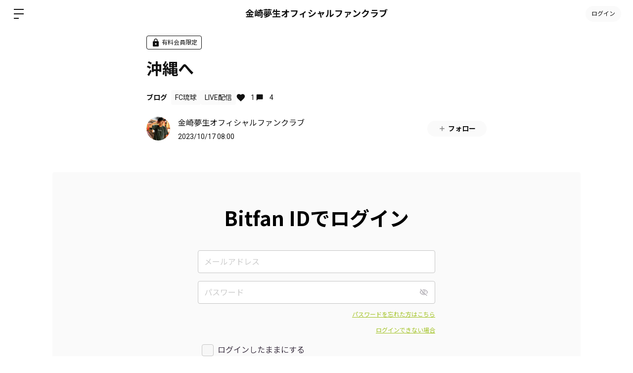

--- FILE ---
content_type: text/html; charset=utf-8
request_url: https://mu-kanazaki.bitfan.id/contents/125429
body_size: 33813
content:
<!doctype html>
<html lang="ja">
  <head prefix="og: http://ogp.me/ns# fb: http://ogp.me/ns/fb#">
    <meta charset="utf-8">
<meta http-equiv="x-ua-compatible" content="ie=edge">
<script type="text/javascript">window.NREUM||(NREUM={});NREUM.info={"beacon":"bam.nr-data.net","errorBeacon":"bam.nr-data.net","licenseKey":"NRJS-48d1a7dacbd30ee64c6","applicationID":"798079491","transactionName":"dgkKQUBZVAhVQh1LRFcCC1hTX1ZLU19cTFRbEhcaQV5XEw==","queueTime":0,"applicationTime":155,"agent":""}</script>
<script type="text/javascript">(window.NREUM||(NREUM={})).init={privacy:{cookies_enabled:false},ajax:{deny_list:["bam.nr-data.net"]},feature_flags:["soft_nav"]};(window.NREUM||(NREUM={})).loader_config={xpid:"Vg8FVVNVDhAHXVlSAAgDX1U=",licenseKey:"NRJS-48d1a7dacbd30ee64c6",applicationID:"798079491",browserID:"798079847"};;/*! For license information please see nr-loader-full-1.308.0.min.js.LICENSE.txt */
(()=>{var e,t,r={384:(e,t,r)=>{"use strict";r.d(t,{NT:()=>a,US:()=>u,Zm:()=>o,bQ:()=>d,dV:()=>c,pV:()=>l});var n=r(6154),i=r(1863),s=r(1910);const a={beacon:"bam.nr-data.net",errorBeacon:"bam.nr-data.net"};function o(){return n.gm.NREUM||(n.gm.NREUM={}),void 0===n.gm.newrelic&&(n.gm.newrelic=n.gm.NREUM),n.gm.NREUM}function c(){let e=o();return e.o||(e.o={ST:n.gm.setTimeout,SI:n.gm.setImmediate||n.gm.setInterval,CT:n.gm.clearTimeout,XHR:n.gm.XMLHttpRequest,REQ:n.gm.Request,EV:n.gm.Event,PR:n.gm.Promise,MO:n.gm.MutationObserver,FETCH:n.gm.fetch,WS:n.gm.WebSocket},(0,s.i)(...Object.values(e.o))),e}function d(e,t){let r=o();r.initializedAgents??={},t.initializedAt={ms:(0,i.t)(),date:new Date},r.initializedAgents[e]=t}function u(e,t){o()[e]=t}function l(){return function(){let e=o();const t=e.info||{};e.info={beacon:a.beacon,errorBeacon:a.errorBeacon,...t}}(),function(){let e=o();const t=e.init||{};e.init={...t}}(),c(),function(){let e=o();const t=e.loader_config||{};e.loader_config={...t}}(),o()}},782:(e,t,r)=>{"use strict";r.d(t,{T:()=>n});const n=r(860).K7.pageViewTiming},860:(e,t,r)=>{"use strict";r.d(t,{$J:()=>u,K7:()=>c,P3:()=>d,XX:()=>i,Yy:()=>o,df:()=>s,qY:()=>n,v4:()=>a});const n="events",i="jserrors",s="browser/blobs",a="rum",o="browser/logs",c={ajax:"ajax",genericEvents:"generic_events",jserrors:i,logging:"logging",metrics:"metrics",pageAction:"page_action",pageViewEvent:"page_view_event",pageViewTiming:"page_view_timing",sessionReplay:"session_replay",sessionTrace:"session_trace",softNav:"soft_navigations",spa:"spa"},d={[c.pageViewEvent]:1,[c.pageViewTiming]:2,[c.metrics]:3,[c.jserrors]:4,[c.spa]:5,[c.ajax]:6,[c.sessionTrace]:7,[c.softNav]:8,[c.sessionReplay]:9,[c.logging]:10,[c.genericEvents]:11},u={[c.pageViewEvent]:a,[c.pageViewTiming]:n,[c.ajax]:n,[c.spa]:n,[c.softNav]:n,[c.metrics]:i,[c.jserrors]:i,[c.sessionTrace]:s,[c.sessionReplay]:s,[c.logging]:o,[c.genericEvents]:"ins"}},944:(e,t,r)=>{"use strict";r.d(t,{R:()=>i});var n=r(3241);function i(e,t){"function"==typeof console.debug&&(console.debug("New Relic Warning: https://github.com/newrelic/newrelic-browser-agent/blob/main/docs/warning-codes.md#".concat(e),t),(0,n.W)({agentIdentifier:null,drained:null,type:"data",name:"warn",feature:"warn",data:{code:e,secondary:t}}))}},993:(e,t,r)=>{"use strict";r.d(t,{A$:()=>s,ET:()=>a,TZ:()=>o,p_:()=>i});var n=r(860);const i={ERROR:"ERROR",WARN:"WARN",INFO:"INFO",DEBUG:"DEBUG",TRACE:"TRACE"},s={OFF:0,ERROR:1,WARN:2,INFO:3,DEBUG:4,TRACE:5},a="log",o=n.K7.logging},1541:(e,t,r)=>{"use strict";r.d(t,{U:()=>i,f:()=>n});const n={MFE:"MFE",BA:"BA"};function i(e,t){if(2!==t?.harvestEndpointVersion)return{};const r=t.agentRef.runtime.appMetadata.agents[0].entityGuid;return e?{"source.id":e.id,"source.name":e.name,"source.type":e.type,"parent.id":e.parent?.id||r,"parent.type":e.parent?.type||n.BA}:{"entity.guid":r,appId:t.agentRef.info.applicationID}}},1687:(e,t,r)=>{"use strict";r.d(t,{Ak:()=>d,Ze:()=>h,x3:()=>u});var n=r(3241),i=r(7836),s=r(3606),a=r(860),o=r(2646);const c={};function d(e,t){const r={staged:!1,priority:a.P3[t]||0};l(e),c[e].get(t)||c[e].set(t,r)}function u(e,t){e&&c[e]&&(c[e].get(t)&&c[e].delete(t),p(e,t,!1),c[e].size&&f(e))}function l(e){if(!e)throw new Error("agentIdentifier required");c[e]||(c[e]=new Map)}function h(e="",t="feature",r=!1){if(l(e),!e||!c[e].get(t)||r)return p(e,t);c[e].get(t).staged=!0,f(e)}function f(e){const t=Array.from(c[e]);t.every(([e,t])=>t.staged)&&(t.sort((e,t)=>e[1].priority-t[1].priority),t.forEach(([t])=>{c[e].delete(t),p(e,t)}))}function p(e,t,r=!0){const a=e?i.ee.get(e):i.ee,c=s.i.handlers;if(!a.aborted&&a.backlog&&c){if((0,n.W)({agentIdentifier:e,type:"lifecycle",name:"drain",feature:t}),r){const e=a.backlog[t],r=c[t];if(r){for(let t=0;e&&t<e.length;++t)g(e[t],r);Object.entries(r).forEach(([e,t])=>{Object.values(t||{}).forEach(t=>{t[0]?.on&&t[0]?.context()instanceof o.y&&t[0].on(e,t[1])})})}}a.isolatedBacklog||delete c[t],a.backlog[t]=null,a.emit("drain-"+t,[])}}function g(e,t){var r=e[1];Object.values(t[r]||{}).forEach(t=>{var r=e[0];if(t[0]===r){var n=t[1],i=e[3],s=e[2];n.apply(i,s)}})}},1738:(e,t,r)=>{"use strict";r.d(t,{U:()=>f,Y:()=>h});var n=r(3241),i=r(9908),s=r(1863),a=r(944),o=r(5701),c=r(3969),d=r(8362),u=r(860),l=r(4261);function h(e,t,r,s){const h=s||r;!h||h[e]&&h[e]!==d.d.prototype[e]||(h[e]=function(){(0,i.p)(c.xV,["API/"+e+"/called"],void 0,u.K7.metrics,r.ee),(0,n.W)({agentIdentifier:r.agentIdentifier,drained:!!o.B?.[r.agentIdentifier],type:"data",name:"api",feature:l.Pl+e,data:{}});try{return t.apply(this,arguments)}catch(e){(0,a.R)(23,e)}})}function f(e,t,r,n,a){const o=e.info;null===r?delete o.jsAttributes[t]:o.jsAttributes[t]=r,(a||null===r)&&(0,i.p)(l.Pl+n,[(0,s.t)(),t,r],void 0,"session",e.ee)}},1741:(e,t,r)=>{"use strict";r.d(t,{W:()=>s});var n=r(944),i=r(4261);class s{#e(e,...t){if(this[e]!==s.prototype[e])return this[e](...t);(0,n.R)(35,e)}addPageAction(e,t){return this.#e(i.hG,e,t)}register(e){return this.#e(i.eY,e)}recordCustomEvent(e,t){return this.#e(i.fF,e,t)}setPageViewName(e,t){return this.#e(i.Fw,e,t)}setCustomAttribute(e,t,r){return this.#e(i.cD,e,t,r)}noticeError(e,t){return this.#e(i.o5,e,t)}setUserId(e,t=!1){return this.#e(i.Dl,e,t)}setApplicationVersion(e){return this.#e(i.nb,e)}setErrorHandler(e){return this.#e(i.bt,e)}addRelease(e,t){return this.#e(i.k6,e,t)}log(e,t){return this.#e(i.$9,e,t)}start(){return this.#e(i.d3)}finished(e){return this.#e(i.BL,e)}recordReplay(){return this.#e(i.CH)}pauseReplay(){return this.#e(i.Tb)}addToTrace(e){return this.#e(i.U2,e)}setCurrentRouteName(e){return this.#e(i.PA,e)}interaction(e){return this.#e(i.dT,e)}wrapLogger(e,t,r){return this.#e(i.Wb,e,t,r)}measure(e,t){return this.#e(i.V1,e,t)}consent(e){return this.#e(i.Pv,e)}}},1863:(e,t,r)=>{"use strict";function n(){return Math.floor(performance.now())}r.d(t,{t:()=>n})},1910:(e,t,r)=>{"use strict";r.d(t,{i:()=>s});var n=r(944);const i=new Map;function s(...e){return e.every(e=>{if(i.has(e))return i.get(e);const t="function"==typeof e?e.toString():"",r=t.includes("[native code]"),s=t.includes("nrWrapper");return r||s||(0,n.R)(64,e?.name||t),i.set(e,r),r})}},2555:(e,t,r)=>{"use strict";r.d(t,{D:()=>o,f:()=>a});var n=r(384),i=r(8122);const s={beacon:n.NT.beacon,errorBeacon:n.NT.errorBeacon,licenseKey:void 0,applicationID:void 0,sa:void 0,queueTime:void 0,applicationTime:void 0,ttGuid:void 0,user:void 0,account:void 0,product:void 0,extra:void 0,jsAttributes:{},userAttributes:void 0,atts:void 0,transactionName:void 0,tNamePlain:void 0};function a(e){try{return!!e.licenseKey&&!!e.errorBeacon&&!!e.applicationID}catch(e){return!1}}const o=e=>(0,i.a)(e,s)},2614:(e,t,r)=>{"use strict";r.d(t,{BB:()=>a,H3:()=>n,g:()=>d,iL:()=>c,tS:()=>o,uh:()=>i,wk:()=>s});const n="NRBA",i="SESSION",s=144e5,a=18e5,o={STARTED:"session-started",PAUSE:"session-pause",RESET:"session-reset",RESUME:"session-resume",UPDATE:"session-update"},c={SAME_TAB:"same-tab",CROSS_TAB:"cross-tab"},d={OFF:0,FULL:1,ERROR:2}},2646:(e,t,r)=>{"use strict";r.d(t,{y:()=>n});class n{constructor(e){this.contextId=e}}},2843:(e,t,r)=>{"use strict";r.d(t,{G:()=>s,u:()=>i});var n=r(3878);function i(e,t=!1,r,i){(0,n.DD)("visibilitychange",function(){if(t)return void("hidden"===document.visibilityState&&e());e(document.visibilityState)},r,i)}function s(e,t,r){(0,n.sp)("pagehide",e,t,r)}},3241:(e,t,r)=>{"use strict";r.d(t,{W:()=>s});var n=r(6154);const i="newrelic";function s(e={}){try{n.gm.dispatchEvent(new CustomEvent(i,{detail:e}))}catch(e){}}},3304:(e,t,r)=>{"use strict";r.d(t,{A:()=>s});var n=r(7836);const i=()=>{const e=new WeakSet;return(t,r)=>{if("object"==typeof r&&null!==r){if(e.has(r))return;e.add(r)}return r}};function s(e){try{return JSON.stringify(e,i())??""}catch(e){try{n.ee.emit("internal-error",[e])}catch(e){}return""}}},3333:(e,t,r)=>{"use strict";r.d(t,{$v:()=>u,TZ:()=>n,Xh:()=>c,Zp:()=>i,kd:()=>d,mq:()=>o,nf:()=>a,qN:()=>s});const n=r(860).K7.genericEvents,i=["auxclick","click","copy","keydown","paste","scrollend"],s=["focus","blur"],a=4,o=1e3,c=2e3,d=["PageAction","UserAction","BrowserPerformance"],u={RESOURCES:"experimental.resources",REGISTER:"register"}},3434:(e,t,r)=>{"use strict";r.d(t,{Jt:()=>s,YM:()=>d});var n=r(7836),i=r(5607);const s="nr@original:".concat(i.W),a=50;var o=Object.prototype.hasOwnProperty,c=!1;function d(e,t){return e||(e=n.ee),r.inPlace=function(e,t,n,i,s){n||(n="");const a="-"===n.charAt(0);for(let o=0;o<t.length;o++){const c=t[o],d=e[c];l(d)||(e[c]=r(d,a?c+n:n,i,c,s))}},r.flag=s,r;function r(t,r,n,c,d){return l(t)?t:(r||(r=""),nrWrapper[s]=t,function(e,t,r){if(Object.defineProperty&&Object.keys)try{return Object.keys(e).forEach(function(r){Object.defineProperty(t,r,{get:function(){return e[r]},set:function(t){return e[r]=t,t}})}),t}catch(e){u([e],r)}for(var n in e)o.call(e,n)&&(t[n]=e[n])}(t,nrWrapper,e),nrWrapper);function nrWrapper(){var s,o,l,h;let f;try{o=this,s=[...arguments],l="function"==typeof n?n(s,o):n||{}}catch(t){u([t,"",[s,o,c],l],e)}i(r+"start",[s,o,c],l,d);const p=performance.now();let g;try{return h=t.apply(o,s),g=performance.now(),h}catch(e){throw g=performance.now(),i(r+"err",[s,o,e],l,d),f=e,f}finally{const e=g-p,t={start:p,end:g,duration:e,isLongTask:e>=a,methodName:c,thrownError:f};t.isLongTask&&i("long-task",[t,o],l,d),i(r+"end",[s,o,h],l,d)}}}function i(r,n,i,s){if(!c||t){var a=c;c=!0;try{e.emit(r,n,i,t,s)}catch(t){u([t,r,n,i],e)}c=a}}}function u(e,t){t||(t=n.ee);try{t.emit("internal-error",e)}catch(e){}}function l(e){return!(e&&"function"==typeof e&&e.apply&&!e[s])}},3606:(e,t,r)=>{"use strict";r.d(t,{i:()=>s});var n=r(9908);s.on=a;var i=s.handlers={};function s(e,t,r,s){a(s||n.d,i,e,t,r)}function a(e,t,r,i,s){s||(s="feature"),e||(e=n.d);var a=t[s]=t[s]||{};(a[r]=a[r]||[]).push([e,i])}},3738:(e,t,r)=>{"use strict";r.d(t,{He:()=>i,Kp:()=>o,Lc:()=>d,Rz:()=>u,TZ:()=>n,bD:()=>s,d3:()=>a,jx:()=>l,sl:()=>h,uP:()=>c});const n=r(860).K7.sessionTrace,i="bstResource",s="resource",a="-start",o="-end",c="fn"+a,d="fn"+o,u="pushState",l=1e3,h=3e4},3785:(e,t,r)=>{"use strict";r.d(t,{R:()=>c,b:()=>d});var n=r(9908),i=r(1863),s=r(860),a=r(3969),o=r(993);function c(e,t,r={},c=o.p_.INFO,d=!0,u,l=(0,i.t)()){(0,n.p)(a.xV,["API/logging/".concat(c.toLowerCase(),"/called")],void 0,s.K7.metrics,e),(0,n.p)(o.ET,[l,t,r,c,d,u],void 0,s.K7.logging,e)}function d(e){return"string"==typeof e&&Object.values(o.p_).some(t=>t===e.toUpperCase().trim())}},3878:(e,t,r)=>{"use strict";function n(e,t){return{capture:e,passive:!1,signal:t}}function i(e,t,r=!1,i){window.addEventListener(e,t,n(r,i))}function s(e,t,r=!1,i){document.addEventListener(e,t,n(r,i))}r.d(t,{DD:()=>s,jT:()=>n,sp:()=>i})},3969:(e,t,r)=>{"use strict";r.d(t,{TZ:()=>n,XG:()=>o,rs:()=>i,xV:()=>a,z_:()=>s});const n=r(860).K7.metrics,i="sm",s="cm",a="storeSupportabilityMetrics",o="storeEventMetrics"},4234:(e,t,r)=>{"use strict";r.d(t,{W:()=>s});var n=r(7836),i=r(1687);class s{constructor(e,t){this.agentIdentifier=e,this.ee=n.ee.get(e),this.featureName=t,this.blocked=!1}deregisterDrain(){(0,i.x3)(this.agentIdentifier,this.featureName)}}},4261:(e,t,r)=>{"use strict";r.d(t,{$9:()=>d,BL:()=>o,CH:()=>f,Dl:()=>w,Fw:()=>y,PA:()=>m,Pl:()=>n,Pv:()=>T,Tb:()=>l,U2:()=>s,V1:()=>E,Wb:()=>x,bt:()=>b,cD:()=>v,d3:()=>R,dT:()=>c,eY:()=>p,fF:()=>h,hG:()=>i,k6:()=>a,nb:()=>g,o5:()=>u});const n="api-",i="addPageAction",s="addToTrace",a="addRelease",o="finished",c="interaction",d="log",u="noticeError",l="pauseReplay",h="recordCustomEvent",f="recordReplay",p="register",g="setApplicationVersion",m="setCurrentRouteName",v="setCustomAttribute",b="setErrorHandler",y="setPageViewName",w="setUserId",R="start",x="wrapLogger",E="measure",T="consent"},5205:(e,t,r)=>{"use strict";r.d(t,{j:()=>S});var n=r(384),i=r(1741);var s=r(2555),a=r(3333);const o=e=>{if(!e||"string"!=typeof e)return!1;try{document.createDocumentFragment().querySelector(e)}catch{return!1}return!0};var c=r(2614),d=r(944),u=r(8122);const l="[data-nr-mask]",h=e=>(0,u.a)(e,(()=>{const e={feature_flags:[],experimental:{allow_registered_children:!1,resources:!1},mask_selector:"*",block_selector:"[data-nr-block]",mask_input_options:{color:!1,date:!1,"datetime-local":!1,email:!1,month:!1,number:!1,range:!1,search:!1,tel:!1,text:!1,time:!1,url:!1,week:!1,textarea:!1,select:!1,password:!0}};return{ajax:{deny_list:void 0,block_internal:!0,enabled:!0,autoStart:!0},api:{get allow_registered_children(){return e.feature_flags.includes(a.$v.REGISTER)||e.experimental.allow_registered_children},set allow_registered_children(t){e.experimental.allow_registered_children=t},duplicate_registered_data:!1},browser_consent_mode:{enabled:!1},distributed_tracing:{enabled:void 0,exclude_newrelic_header:void 0,cors_use_newrelic_header:void 0,cors_use_tracecontext_headers:void 0,allowed_origins:void 0},get feature_flags(){return e.feature_flags},set feature_flags(t){e.feature_flags=t},generic_events:{enabled:!0,autoStart:!0},harvest:{interval:30},jserrors:{enabled:!0,autoStart:!0},logging:{enabled:!0,autoStart:!0},metrics:{enabled:!0,autoStart:!0},obfuscate:void 0,page_action:{enabled:!0},page_view_event:{enabled:!0,autoStart:!0},page_view_timing:{enabled:!0,autoStart:!0},performance:{capture_marks:!1,capture_measures:!1,capture_detail:!0,resources:{get enabled(){return e.feature_flags.includes(a.$v.RESOURCES)||e.experimental.resources},set enabled(t){e.experimental.resources=t},asset_types:[],first_party_domains:[],ignore_newrelic:!0}},privacy:{cookies_enabled:!0},proxy:{assets:void 0,beacon:void 0},session:{expiresMs:c.wk,inactiveMs:c.BB},session_replay:{autoStart:!0,enabled:!1,preload:!1,sampling_rate:10,error_sampling_rate:100,collect_fonts:!1,inline_images:!1,fix_stylesheets:!0,mask_all_inputs:!0,get mask_text_selector(){return e.mask_selector},set mask_text_selector(t){o(t)?e.mask_selector="".concat(t,",").concat(l):""===t||null===t?e.mask_selector=l:(0,d.R)(5,t)},get block_class(){return"nr-block"},get ignore_class(){return"nr-ignore"},get mask_text_class(){return"nr-mask"},get block_selector(){return e.block_selector},set block_selector(t){o(t)?e.block_selector+=",".concat(t):""!==t&&(0,d.R)(6,t)},get mask_input_options(){return e.mask_input_options},set mask_input_options(t){t&&"object"==typeof t?e.mask_input_options={...t,password:!0}:(0,d.R)(7,t)}},session_trace:{enabled:!0,autoStart:!0},soft_navigations:{enabled:!0,autoStart:!0},spa:{enabled:!0,autoStart:!0},ssl:void 0,user_actions:{enabled:!0,elementAttributes:["id","className","tagName","type"]}}})());var f=r(6154),p=r(9324);let g=0;const m={buildEnv:p.F3,distMethod:p.Xs,version:p.xv,originTime:f.WN},v={consented:!1},b={appMetadata:{},get consented(){return this.session?.state?.consent||v.consented},set consented(e){v.consented=e},customTransaction:void 0,denyList:void 0,disabled:!1,harvester:void 0,isolatedBacklog:!1,isRecording:!1,loaderType:void 0,maxBytes:3e4,obfuscator:void 0,onerror:void 0,ptid:void 0,releaseIds:{},session:void 0,timeKeeper:void 0,registeredEntities:[],jsAttributesMetadata:{bytes:0},get harvestCount(){return++g}},y=e=>{const t=(0,u.a)(e,b),r=Object.keys(m).reduce((e,t)=>(e[t]={value:m[t],writable:!1,configurable:!0,enumerable:!0},e),{});return Object.defineProperties(t,r)};var w=r(5701);const R=e=>{const t=e.startsWith("http");e+="/",r.p=t?e:"https://"+e};var x=r(7836),E=r(3241);const T={accountID:void 0,trustKey:void 0,agentID:void 0,licenseKey:void 0,applicationID:void 0,xpid:void 0},A=e=>(0,u.a)(e,T),_=new Set;function S(e,t={},r,a){let{init:o,info:c,loader_config:d,runtime:u={},exposed:l=!0}=t;if(!c){const e=(0,n.pV)();o=e.init,c=e.info,d=e.loader_config}e.init=h(o||{}),e.loader_config=A(d||{}),c.jsAttributes??={},f.bv&&(c.jsAttributes.isWorker=!0),e.info=(0,s.D)(c);const p=e.init,g=[c.beacon,c.errorBeacon];_.has(e.agentIdentifier)||(p.proxy.assets&&(R(p.proxy.assets),g.push(p.proxy.assets)),p.proxy.beacon&&g.push(p.proxy.beacon),e.beacons=[...g],function(e){const t=(0,n.pV)();Object.getOwnPropertyNames(i.W.prototype).forEach(r=>{const n=i.W.prototype[r];if("function"!=typeof n||"constructor"===n)return;let s=t[r];e[r]&&!1!==e.exposed&&"micro-agent"!==e.runtime?.loaderType&&(t[r]=(...t)=>{const n=e[r](...t);return s?s(...t):n})})}(e),(0,n.US)("activatedFeatures",w.B)),u.denyList=[...p.ajax.deny_list||[],...p.ajax.block_internal?g:[]],u.ptid=e.agentIdentifier,u.loaderType=r,e.runtime=y(u),_.has(e.agentIdentifier)||(e.ee=x.ee.get(e.agentIdentifier),e.exposed=l,(0,E.W)({agentIdentifier:e.agentIdentifier,drained:!!w.B?.[e.agentIdentifier],type:"lifecycle",name:"initialize",feature:void 0,data:e.config})),_.add(e.agentIdentifier)}},5270:(e,t,r)=>{"use strict";r.d(t,{Aw:()=>a,SR:()=>s,rF:()=>o});var n=r(384),i=r(7767);function s(e){return!!(0,n.dV)().o.MO&&(0,i.V)(e)&&!0===e?.session_trace.enabled}function a(e){return!0===e?.session_replay.preload&&s(e)}function o(e,t){try{if("string"==typeof t?.type){if("password"===t.type.toLowerCase())return"*".repeat(e?.length||0);if(void 0!==t?.dataset?.nrUnmask||t?.classList?.contains("nr-unmask"))return e}}catch(e){}return"string"==typeof e?e.replace(/[\S]/g,"*"):"*".repeat(e?.length||0)}},5289:(e,t,r)=>{"use strict";r.d(t,{GG:()=>a,Qr:()=>c,sB:()=>o});var n=r(3878),i=r(6389);function s(){return"undefined"==typeof document||"complete"===document.readyState}function a(e,t){if(s())return e();const r=(0,i.J)(e),a=setInterval(()=>{s()&&(clearInterval(a),r())},500);(0,n.sp)("load",r,t)}function o(e){if(s())return e();(0,n.DD)("DOMContentLoaded",e)}function c(e){if(s())return e();(0,n.sp)("popstate",e)}},5607:(e,t,r)=>{"use strict";r.d(t,{W:()=>n});const n=(0,r(9566).bz)()},5701:(e,t,r)=>{"use strict";r.d(t,{B:()=>s,t:()=>a});var n=r(3241);const i=new Set,s={};function a(e,t){const r=t.agentIdentifier;s[r]??={},e&&"object"==typeof e&&(i.has(r)||(t.ee.emit("rumresp",[e]),s[r]=e,i.add(r),(0,n.W)({agentIdentifier:r,loaded:!0,drained:!0,type:"lifecycle",name:"load",feature:void 0,data:e})))}},6154:(e,t,r)=>{"use strict";r.d(t,{OF:()=>d,RI:()=>i,WN:()=>h,bv:()=>s,eN:()=>f,gm:()=>a,lR:()=>l,m:()=>c,mw:()=>o,sb:()=>u});var n=r(1863);const i="undefined"!=typeof window&&!!window.document,s="undefined"!=typeof WorkerGlobalScope&&("undefined"!=typeof self&&self instanceof WorkerGlobalScope&&self.navigator instanceof WorkerNavigator||"undefined"!=typeof globalThis&&globalThis instanceof WorkerGlobalScope&&globalThis.navigator instanceof WorkerNavigator),a=i?window:"undefined"!=typeof WorkerGlobalScope&&("undefined"!=typeof self&&self instanceof WorkerGlobalScope&&self||"undefined"!=typeof globalThis&&globalThis instanceof WorkerGlobalScope&&globalThis),o=Boolean("hidden"===a?.document?.visibilityState),c=""+a?.location,d=/iPad|iPhone|iPod/.test(a.navigator?.userAgent),u=d&&"undefined"==typeof SharedWorker,l=(()=>{const e=a.navigator?.userAgent?.match(/Firefox[/\s](\d+\.\d+)/);return Array.isArray(e)&&e.length>=2?+e[1]:0})(),h=Date.now()-(0,n.t)(),f=()=>"undefined"!=typeof PerformanceNavigationTiming&&a?.performance?.getEntriesByType("navigation")?.[0]?.responseStart},6344:(e,t,r)=>{"use strict";r.d(t,{BB:()=>u,Qb:()=>l,TZ:()=>i,Ug:()=>a,Vh:()=>s,_s:()=>o,bc:()=>d,yP:()=>c});var n=r(2614);const i=r(860).K7.sessionReplay,s="errorDuringReplay",a=.12,o={DomContentLoaded:0,Load:1,FullSnapshot:2,IncrementalSnapshot:3,Meta:4,Custom:5},c={[n.g.ERROR]:15e3,[n.g.FULL]:3e5,[n.g.OFF]:0},d={RESET:{message:"Session was reset",sm:"Reset"},IMPORT:{message:"Recorder failed to import",sm:"Import"},TOO_MANY:{message:"429: Too Many Requests",sm:"Too-Many"},TOO_BIG:{message:"Payload was too large",sm:"Too-Big"},CROSS_TAB:{message:"Session Entity was set to OFF on another tab",sm:"Cross-Tab"},ENTITLEMENTS:{message:"Session Replay is not allowed and will not be started",sm:"Entitlement"}},u=5e3,l={API:"api",RESUME:"resume",SWITCH_TO_FULL:"switchToFull",INITIALIZE:"initialize",PRELOAD:"preload"}},6389:(e,t,r)=>{"use strict";function n(e,t=500,r={}){const n=r?.leading||!1;let i;return(...r)=>{n&&void 0===i&&(e.apply(this,r),i=setTimeout(()=>{i=clearTimeout(i)},t)),n||(clearTimeout(i),i=setTimeout(()=>{e.apply(this,r)},t))}}function i(e){let t=!1;return(...r)=>{t||(t=!0,e.apply(this,r))}}r.d(t,{J:()=>i,s:()=>n})},6630:(e,t,r)=>{"use strict";r.d(t,{T:()=>n});const n=r(860).K7.pageViewEvent},6774:(e,t,r)=>{"use strict";r.d(t,{T:()=>n});const n=r(860).K7.jserrors},7295:(e,t,r)=>{"use strict";r.d(t,{Xv:()=>a,gX:()=>i,iW:()=>s});var n=[];function i(e){if(!e||s(e))return!1;if(0===n.length)return!0;if("*"===n[0].hostname)return!1;for(var t=0;t<n.length;t++){var r=n[t];if(r.hostname.test(e.hostname)&&r.pathname.test(e.pathname))return!1}return!0}function s(e){return void 0===e.hostname}function a(e){if(n=[],e&&e.length)for(var t=0;t<e.length;t++){let r=e[t];if(!r)continue;if("*"===r)return void(n=[{hostname:"*"}]);0===r.indexOf("http://")?r=r.substring(7):0===r.indexOf("https://")&&(r=r.substring(8));const i=r.indexOf("/");let s,a;i>0?(s=r.substring(0,i),a=r.substring(i)):(s=r,a="*");let[c]=s.split(":");n.push({hostname:o(c),pathname:o(a,!0)})}}function o(e,t=!1){const r=e.replace(/[.+?^${}()|[\]\\]/g,e=>"\\"+e).replace(/\*/g,".*?");return new RegExp((t?"^":"")+r+"$")}},7485:(e,t,r)=>{"use strict";r.d(t,{D:()=>i});var n=r(6154);function i(e){if(0===(e||"").indexOf("data:"))return{protocol:"data"};try{const t=new URL(e,location.href),r={port:t.port,hostname:t.hostname,pathname:t.pathname,search:t.search,protocol:t.protocol.slice(0,t.protocol.indexOf(":")),sameOrigin:t.protocol===n.gm?.location?.protocol&&t.host===n.gm?.location?.host};return r.port&&""!==r.port||("http:"===t.protocol&&(r.port="80"),"https:"===t.protocol&&(r.port="443")),r.pathname&&""!==r.pathname?r.pathname.startsWith("/")||(r.pathname="/".concat(r.pathname)):r.pathname="/",r}catch(e){return{}}}},7699:(e,t,r)=>{"use strict";r.d(t,{It:()=>s,KC:()=>o,No:()=>i,qh:()=>a});var n=r(860);const i=16e3,s=1e6,a="SESSION_ERROR",o={[n.K7.logging]:!0,[n.K7.genericEvents]:!1,[n.K7.jserrors]:!1,[n.K7.ajax]:!1}},7767:(e,t,r)=>{"use strict";r.d(t,{V:()=>i});var n=r(6154);const i=e=>n.RI&&!0===e?.privacy.cookies_enabled},7836:(e,t,r)=>{"use strict";r.d(t,{P:()=>o,ee:()=>c});var n=r(384),i=r(8990),s=r(2646),a=r(5607);const o="nr@context:".concat(a.W),c=function e(t,r){var n={},a={},u={},l=!1;try{l=16===r.length&&d.initializedAgents?.[r]?.runtime.isolatedBacklog}catch(e){}var h={on:p,addEventListener:p,removeEventListener:function(e,t){var r=n[e];if(!r)return;for(var i=0;i<r.length;i++)r[i]===t&&r.splice(i,1)},emit:function(e,r,n,i,s){!1!==s&&(s=!0);if(c.aborted&&!i)return;t&&s&&t.emit(e,r,n);var o=f(n);g(e).forEach(e=>{e.apply(o,r)});var d=v()[a[e]];d&&d.push([h,e,r,o]);return o},get:m,listeners:g,context:f,buffer:function(e,t){const r=v();if(t=t||"feature",h.aborted)return;Object.entries(e||{}).forEach(([e,n])=>{a[n]=t,t in r||(r[t]=[])})},abort:function(){h._aborted=!0,Object.keys(h.backlog).forEach(e=>{delete h.backlog[e]})},isBuffering:function(e){return!!v()[a[e]]},debugId:r,backlog:l?{}:t&&"object"==typeof t.backlog?t.backlog:{},isolatedBacklog:l};return Object.defineProperty(h,"aborted",{get:()=>{let e=h._aborted||!1;return e||(t&&(e=t.aborted),e)}}),h;function f(e){return e&&e instanceof s.y?e:e?(0,i.I)(e,o,()=>new s.y(o)):new s.y(o)}function p(e,t){n[e]=g(e).concat(t)}function g(e){return n[e]||[]}function m(t){return u[t]=u[t]||e(h,t)}function v(){return h.backlog}}(void 0,"globalEE"),d=(0,n.Zm)();d.ee||(d.ee=c)},8122:(e,t,r)=>{"use strict";r.d(t,{a:()=>i});var n=r(944);function i(e,t){try{if(!e||"object"!=typeof e)return(0,n.R)(3);if(!t||"object"!=typeof t)return(0,n.R)(4);const r=Object.create(Object.getPrototypeOf(t),Object.getOwnPropertyDescriptors(t)),s=0===Object.keys(r).length?e:r;for(let a in s)if(void 0!==e[a])try{if(null===e[a]){r[a]=null;continue}Array.isArray(e[a])&&Array.isArray(t[a])?r[a]=Array.from(new Set([...e[a],...t[a]])):"object"==typeof e[a]&&"object"==typeof t[a]?r[a]=i(e[a],t[a]):r[a]=e[a]}catch(e){r[a]||(0,n.R)(1,e)}return r}catch(e){(0,n.R)(2,e)}}},8139:(e,t,r)=>{"use strict";r.d(t,{u:()=>h});var n=r(7836),i=r(3434),s=r(8990),a=r(6154);const o={},c=a.gm.XMLHttpRequest,d="addEventListener",u="removeEventListener",l="nr@wrapped:".concat(n.P);function h(e){var t=function(e){return(e||n.ee).get("events")}(e);if(o[t.debugId]++)return t;o[t.debugId]=1;var r=(0,i.YM)(t,!0);function h(e){r.inPlace(e,[d,u],"-",p)}function p(e,t){return e[1]}return"getPrototypeOf"in Object&&(a.RI&&f(document,h),c&&f(c.prototype,h),f(a.gm,h)),t.on(d+"-start",function(e,t){var n=e[1];if(null!==n&&("function"==typeof n||"object"==typeof n)&&"newrelic"!==e[0]){var i=(0,s.I)(n,l,function(){var e={object:function(){if("function"!=typeof n.handleEvent)return;return n.handleEvent.apply(n,arguments)},function:n}[typeof n];return e?r(e,"fn-",null,e.name||"anonymous"):n});this.wrapped=e[1]=i}}),t.on(u+"-start",function(e){e[1]=this.wrapped||e[1]}),t}function f(e,t,...r){let n=e;for(;"object"==typeof n&&!Object.prototype.hasOwnProperty.call(n,d);)n=Object.getPrototypeOf(n);n&&t(n,...r)}},8362:(e,t,r)=>{"use strict";r.d(t,{d:()=>s});var n=r(9566),i=r(1741);class s extends i.W{agentIdentifier=(0,n.LA)(16)}},8374:(e,t,r)=>{r.nc=(()=>{try{return document?.currentScript?.nonce}catch(e){}return""})()},8990:(e,t,r)=>{"use strict";r.d(t,{I:()=>i});var n=Object.prototype.hasOwnProperty;function i(e,t,r){if(n.call(e,t))return e[t];var i=r();if(Object.defineProperty&&Object.keys)try{return Object.defineProperty(e,t,{value:i,writable:!0,enumerable:!1}),i}catch(e){}return e[t]=i,i}},9119:(e,t,r)=>{"use strict";r.d(t,{L:()=>s});var n=/([^?#]*)[^#]*(#[^?]*|$).*/,i=/([^?#]*)().*/;function s(e,t){return e?e.replace(t?n:i,"$1$2"):e}},9300:(e,t,r)=>{"use strict";r.d(t,{T:()=>n});const n=r(860).K7.ajax},9324:(e,t,r)=>{"use strict";r.d(t,{AJ:()=>a,F3:()=>i,Xs:()=>s,Yq:()=>o,xv:()=>n});const n="1.308.0",i="PROD",s="CDN",a="@newrelic/rrweb",o="1.0.1"},9566:(e,t,r)=>{"use strict";r.d(t,{LA:()=>o,ZF:()=>c,bz:()=>a,el:()=>d});var n=r(6154);const i="xxxxxxxx-xxxx-4xxx-yxxx-xxxxxxxxxxxx";function s(e,t){return e?15&e[t]:16*Math.random()|0}function a(){const e=n.gm?.crypto||n.gm?.msCrypto;let t,r=0;return e&&e.getRandomValues&&(t=e.getRandomValues(new Uint8Array(30))),i.split("").map(e=>"x"===e?s(t,r++).toString(16):"y"===e?(3&s()|8).toString(16):e).join("")}function o(e){const t=n.gm?.crypto||n.gm?.msCrypto;let r,i=0;t&&t.getRandomValues&&(r=t.getRandomValues(new Uint8Array(e)));const a=[];for(var o=0;o<e;o++)a.push(s(r,i++).toString(16));return a.join("")}function c(){return o(16)}function d(){return o(32)}},9908:(e,t,r)=>{"use strict";r.d(t,{d:()=>n,p:()=>i});var n=r(7836).ee.get("handle");function i(e,t,r,i,s){s?(s.buffer([e],i),s.emit(e,t,r)):(n.buffer([e],i),n.emit(e,t,r))}}},n={};function i(e){var t=n[e];if(void 0!==t)return t.exports;var s=n[e]={exports:{}};return r[e](s,s.exports,i),s.exports}i.m=r,i.d=(e,t)=>{for(var r in t)i.o(t,r)&&!i.o(e,r)&&Object.defineProperty(e,r,{enumerable:!0,get:t[r]})},i.f={},i.e=e=>Promise.all(Object.keys(i.f).reduce((t,r)=>(i.f[r](e,t),t),[])),i.u=e=>({95:"nr-full-compressor",222:"nr-full-recorder",891:"nr-full"}[e]+"-1.308.0.min.js"),i.o=(e,t)=>Object.prototype.hasOwnProperty.call(e,t),e={},t="NRBA-1.308.0.PROD:",i.l=(r,n,s,a)=>{if(e[r])e[r].push(n);else{var o,c;if(void 0!==s)for(var d=document.getElementsByTagName("script"),u=0;u<d.length;u++){var l=d[u];if(l.getAttribute("src")==r||l.getAttribute("data-webpack")==t+s){o=l;break}}if(!o){c=!0;var h={891:"sha512-fcveNDcpRQS9OweGhN4uJe88Qmg+EVyH6j/wngwL2Le0m7LYyz7q+JDx7KBxsdDF4TaPVsSmHg12T3pHwdLa7w==",222:"sha512-O8ZzdvgB4fRyt7k2Qrr4STpR+tCA2mcQEig6/dP3rRy9uEx1CTKQ6cQ7Src0361y7xS434ua+zIPo265ZpjlEg==",95:"sha512-jDWejat/6/UDex/9XjYoPPmpMPuEvBCSuCg/0tnihjbn5bh9mP3An0NzFV9T5Tc+3kKhaXaZA8UIKPAanD2+Gw=="};(o=document.createElement("script")).charset="utf-8",i.nc&&o.setAttribute("nonce",i.nc),o.setAttribute("data-webpack",t+s),o.src=r,0!==o.src.indexOf(window.location.origin+"/")&&(o.crossOrigin="anonymous"),h[a]&&(o.integrity=h[a])}e[r]=[n];var f=(t,n)=>{o.onerror=o.onload=null,clearTimeout(p);var i=e[r];if(delete e[r],o.parentNode&&o.parentNode.removeChild(o),i&&i.forEach(e=>e(n)),t)return t(n)},p=setTimeout(f.bind(null,void 0,{type:"timeout",target:o}),12e4);o.onerror=f.bind(null,o.onerror),o.onload=f.bind(null,o.onload),c&&document.head.appendChild(o)}},i.r=e=>{"undefined"!=typeof Symbol&&Symbol.toStringTag&&Object.defineProperty(e,Symbol.toStringTag,{value:"Module"}),Object.defineProperty(e,"__esModule",{value:!0})},i.p="https://js-agent.newrelic.com/",(()=>{var e={85:0,959:0};i.f.j=(t,r)=>{var n=i.o(e,t)?e[t]:void 0;if(0!==n)if(n)r.push(n[2]);else{var s=new Promise((r,i)=>n=e[t]=[r,i]);r.push(n[2]=s);var a=i.p+i.u(t),o=new Error;i.l(a,r=>{if(i.o(e,t)&&(0!==(n=e[t])&&(e[t]=void 0),n)){var s=r&&("load"===r.type?"missing":r.type),a=r&&r.target&&r.target.src;o.message="Loading chunk "+t+" failed: ("+s+": "+a+")",o.name="ChunkLoadError",o.type=s,o.request=a,n[1](o)}},"chunk-"+t,t)}};var t=(t,r)=>{var n,s,[a,o,c]=r,d=0;if(a.some(t=>0!==e[t])){for(n in o)i.o(o,n)&&(i.m[n]=o[n]);if(c)c(i)}for(t&&t(r);d<a.length;d++)s=a[d],i.o(e,s)&&e[s]&&e[s][0](),e[s]=0},r=self["webpackChunk:NRBA-1.308.0.PROD"]=self["webpackChunk:NRBA-1.308.0.PROD"]||[];r.forEach(t.bind(null,0)),r.push=t.bind(null,r.push.bind(r))})(),(()=>{"use strict";i(8374);var e=i(8362),t=i(860);const r=Object.values(t.K7);var n=i(5205);var s=i(9908),a=i(1863),o=i(4261),c=i(1738);var d=i(1687),u=i(4234),l=i(5289),h=i(6154),f=i(944),p=i(5270),g=i(7767),m=i(6389),v=i(7699);class b extends u.W{constructor(e,t){super(e.agentIdentifier,t),this.agentRef=e,this.abortHandler=void 0,this.featAggregate=void 0,this.loadedSuccessfully=void 0,this.onAggregateImported=new Promise(e=>{this.loadedSuccessfully=e}),this.deferred=Promise.resolve(),!1===e.init[this.featureName].autoStart?this.deferred=new Promise((t,r)=>{this.ee.on("manual-start-all",(0,m.J)(()=>{(0,d.Ak)(e.agentIdentifier,this.featureName),t()}))}):(0,d.Ak)(e.agentIdentifier,t)}importAggregator(e,t,r={}){if(this.featAggregate)return;const n=async()=>{let n;await this.deferred;try{if((0,g.V)(e.init)){const{setupAgentSession:t}=await i.e(891).then(i.bind(i,8766));n=t(e)}}catch(e){(0,f.R)(20,e),this.ee.emit("internal-error",[e]),(0,s.p)(v.qh,[e],void 0,this.featureName,this.ee)}try{if(!this.#t(this.featureName,n,e.init))return(0,d.Ze)(this.agentIdentifier,this.featureName),void this.loadedSuccessfully(!1);const{Aggregate:i}=await t();this.featAggregate=new i(e,r),e.runtime.harvester.initializedAggregates.push(this.featAggregate),this.loadedSuccessfully(!0)}catch(e){(0,f.R)(34,e),this.abortHandler?.(),(0,d.Ze)(this.agentIdentifier,this.featureName,!0),this.loadedSuccessfully(!1),this.ee&&this.ee.abort()}};h.RI?(0,l.GG)(()=>n(),!0):n()}#t(e,r,n){if(this.blocked)return!1;switch(e){case t.K7.sessionReplay:return(0,p.SR)(n)&&!!r;case t.K7.sessionTrace:return!!r;default:return!0}}}var y=i(6630),w=i(2614),R=i(3241);class x extends b{static featureName=y.T;constructor(e){var t;super(e,y.T),this.setupInspectionEvents(e.agentIdentifier),t=e,(0,c.Y)(o.Fw,function(e,r){"string"==typeof e&&("/"!==e.charAt(0)&&(e="/"+e),t.runtime.customTransaction=(r||"http://custom.transaction")+e,(0,s.p)(o.Pl+o.Fw,[(0,a.t)()],void 0,void 0,t.ee))},t),this.importAggregator(e,()=>i.e(891).then(i.bind(i,3718)))}setupInspectionEvents(e){const t=(t,r)=>{t&&(0,R.W)({agentIdentifier:e,timeStamp:t.timeStamp,loaded:"complete"===t.target.readyState,type:"window",name:r,data:t.target.location+""})};(0,l.sB)(e=>{t(e,"DOMContentLoaded")}),(0,l.GG)(e=>{t(e,"load")}),(0,l.Qr)(e=>{t(e,"navigate")}),this.ee.on(w.tS.UPDATE,(t,r)=>{(0,R.W)({agentIdentifier:e,type:"lifecycle",name:"session",data:r})})}}var E=i(384);class T extends e.d{constructor(e){var t;(super(),h.gm)?(this.features={},(0,E.bQ)(this.agentIdentifier,this),this.desiredFeatures=new Set(e.features||[]),this.desiredFeatures.add(x),(0,n.j)(this,e,e.loaderType||"agent"),t=this,(0,c.Y)(o.cD,function(e,r,n=!1){if("string"==typeof e){if(["string","number","boolean"].includes(typeof r)||null===r)return(0,c.U)(t,e,r,o.cD,n);(0,f.R)(40,typeof r)}else(0,f.R)(39,typeof e)},t),function(e){(0,c.Y)(o.Dl,function(t,r=!1){if("string"!=typeof t&&null!==t)return void(0,f.R)(41,typeof t);const n=e.info.jsAttributes["enduser.id"];r&&null!=n&&n!==t?(0,s.p)(o.Pl+"setUserIdAndResetSession",[t],void 0,"session",e.ee):(0,c.U)(e,"enduser.id",t,o.Dl,!0)},e)}(this),function(e){(0,c.Y)(o.nb,function(t){if("string"==typeof t||null===t)return(0,c.U)(e,"application.version",t,o.nb,!1);(0,f.R)(42,typeof t)},e)}(this),function(e){(0,c.Y)(o.d3,function(){e.ee.emit("manual-start-all")},e)}(this),function(e){(0,c.Y)(o.Pv,function(t=!0){if("boolean"==typeof t){if((0,s.p)(o.Pl+o.Pv,[t],void 0,"session",e.ee),e.runtime.consented=t,t){const t=e.features.page_view_event;t.onAggregateImported.then(e=>{const r=t.featAggregate;e&&!r.sentRum&&r.sendRum()})}}else(0,f.R)(65,typeof t)},e)}(this),this.run()):(0,f.R)(21)}get config(){return{info:this.info,init:this.init,loader_config:this.loader_config,runtime:this.runtime}}get api(){return this}run(){try{const e=function(e){const t={};return r.forEach(r=>{t[r]=!!e[r]?.enabled}),t}(this.init),n=[...this.desiredFeatures];n.sort((e,r)=>t.P3[e.featureName]-t.P3[r.featureName]),n.forEach(r=>{if(!e[r.featureName]&&r.featureName!==t.K7.pageViewEvent)return;if(r.featureName===t.K7.spa)return void(0,f.R)(67);const n=function(e){switch(e){case t.K7.ajax:return[t.K7.jserrors];case t.K7.sessionTrace:return[t.K7.ajax,t.K7.pageViewEvent];case t.K7.sessionReplay:return[t.K7.sessionTrace];case t.K7.pageViewTiming:return[t.K7.pageViewEvent];default:return[]}}(r.featureName).filter(e=>!(e in this.features));n.length>0&&(0,f.R)(36,{targetFeature:r.featureName,missingDependencies:n}),this.features[r.featureName]=new r(this)})}catch(e){(0,f.R)(22,e);for(const e in this.features)this.features[e].abortHandler?.();const t=(0,E.Zm)();delete t.initializedAgents[this.agentIdentifier]?.features,delete this.sharedAggregator;return t.ee.get(this.agentIdentifier).abort(),!1}}}var A=i(2843),_=i(782);class S extends b{static featureName=_.T;constructor(e){super(e,_.T),h.RI&&((0,A.u)(()=>(0,s.p)("docHidden",[(0,a.t)()],void 0,_.T,this.ee),!0),(0,A.G)(()=>(0,s.p)("winPagehide",[(0,a.t)()],void 0,_.T,this.ee)),this.importAggregator(e,()=>i.e(891).then(i.bind(i,9018))))}}var O=i(3969);class I extends b{static featureName=O.TZ;constructor(e){super(e,O.TZ),h.RI&&document.addEventListener("securitypolicyviolation",e=>{(0,s.p)(O.xV,["Generic/CSPViolation/Detected"],void 0,this.featureName,this.ee)}),this.importAggregator(e,()=>i.e(891).then(i.bind(i,6555)))}}var P=i(6774),k=i(3878),N=i(3304);class D{constructor(e,t,r,n,i){this.name="UncaughtError",this.message="string"==typeof e?e:(0,N.A)(e),this.sourceURL=t,this.line=r,this.column=n,this.__newrelic=i}}function j(e){return M(e)?e:new D(void 0!==e?.message?e.message:e,e?.filename||e?.sourceURL,e?.lineno||e?.line,e?.colno||e?.col,e?.__newrelic,e?.cause)}function C(e){const t="Unhandled Promise Rejection: ";if(!e?.reason)return;if(M(e.reason)){try{e.reason.message.startsWith(t)||(e.reason.message=t+e.reason.message)}catch(e){}return j(e.reason)}const r=j(e.reason);return(r.message||"").startsWith(t)||(r.message=t+r.message),r}function L(e){if(e.error instanceof SyntaxError&&!/:\d+$/.test(e.error.stack?.trim())){const t=new D(e.message,e.filename,e.lineno,e.colno,e.error.__newrelic,e.cause);return t.name=SyntaxError.name,t}return M(e.error)?e.error:j(e)}function M(e){return e instanceof Error&&!!e.stack}function B(e,r,n,i,o=(0,a.t)()){"string"==typeof e&&(e=new Error(e)),(0,s.p)("err",[e,o,!1,r,n.runtime.isRecording,void 0,i],void 0,t.K7.jserrors,n.ee),(0,s.p)("uaErr",[],void 0,t.K7.genericEvents,n.ee)}var H=i(1541),K=i(993),W=i(3785);function U(e,{customAttributes:t={},level:r=K.p_.INFO}={},n,i,s=(0,a.t)()){(0,W.R)(n.ee,e,t,r,!1,i,s)}function F(e,r,n,i,c=(0,a.t)()){(0,s.p)(o.Pl+o.hG,[c,e,r,i],void 0,t.K7.genericEvents,n.ee)}function V(e,r,n,i,c=(0,a.t)()){const{start:d,end:u,customAttributes:l}=r||{},h={customAttributes:l||{}};if("object"!=typeof h.customAttributes||"string"!=typeof e||0===e.length)return void(0,f.R)(57);const p=(e,t)=>null==e?t:"number"==typeof e?e:e instanceof PerformanceMark?e.startTime:Number.NaN;if(h.start=p(d,0),h.end=p(u,c),Number.isNaN(h.start)||Number.isNaN(h.end))(0,f.R)(57);else{if(h.duration=h.end-h.start,!(h.duration<0))return(0,s.p)(o.Pl+o.V1,[h,e,i],void 0,t.K7.genericEvents,n.ee),h;(0,f.R)(58)}}function z(e,r={},n,i,c=(0,a.t)()){(0,s.p)(o.Pl+o.fF,[c,e,r,i],void 0,t.K7.genericEvents,n.ee)}function G(e){(0,c.Y)(o.eY,function(t){return Y(e,t)},e)}function Y(e,r,n){(0,f.R)(54,"newrelic.register"),r||={},r.type=H.f.MFE,r.licenseKey||=e.info.licenseKey,r.blocked=!1,r.parent=n||{},Array.isArray(r.tags)||(r.tags=[]);const i={};r.tags.forEach(e=>{"name"!==e&&"id"!==e&&(i["source.".concat(e)]=!0)}),r.isolated??=!0;let o=()=>{};const c=e.runtime.registeredEntities;if(!r.isolated){const e=c.find(({metadata:{target:{id:e}}})=>e===r.id&&!r.isolated);if(e)return e}const d=e=>{r.blocked=!0,o=e};function u(e){return"string"==typeof e&&!!e.trim()&&e.trim().length<501||"number"==typeof e}e.init.api.allow_registered_children||d((0,m.J)(()=>(0,f.R)(55))),u(r.id)&&u(r.name)||d((0,m.J)(()=>(0,f.R)(48,r)));const l={addPageAction:(t,n={})=>g(F,[t,{...i,...n},e],r),deregister:()=>{d((0,m.J)(()=>(0,f.R)(68)))},log:(t,n={})=>g(U,[t,{...n,customAttributes:{...i,...n.customAttributes||{}}},e],r),measure:(t,n={})=>g(V,[t,{...n,customAttributes:{...i,...n.customAttributes||{}}},e],r),noticeError:(t,n={})=>g(B,[t,{...i,...n},e],r),register:(t={})=>g(Y,[e,t],l.metadata.target),recordCustomEvent:(t,n={})=>g(z,[t,{...i,...n},e],r),setApplicationVersion:e=>p("application.version",e),setCustomAttribute:(e,t)=>p(e,t),setUserId:e=>p("enduser.id",e),metadata:{customAttributes:i,target:r}},h=()=>(r.blocked&&o(),r.blocked);h()||c.push(l);const p=(e,t)=>{h()||(i[e]=t)},g=(r,n,i)=>{if(h())return;const o=(0,a.t)();(0,s.p)(O.xV,["API/register/".concat(r.name,"/called")],void 0,t.K7.metrics,e.ee);try{if(e.init.api.duplicate_registered_data&&"register"!==r.name){let e=n;if(n[1]instanceof Object){const t={"child.id":i.id,"child.type":i.type};e="customAttributes"in n[1]?[n[0],{...n[1],customAttributes:{...n[1].customAttributes,...t}},...n.slice(2)]:[n[0],{...n[1],...t},...n.slice(2)]}r(...e,void 0,o)}return r(...n,i,o)}catch(e){(0,f.R)(50,e)}};return l}class q extends b{static featureName=P.T;constructor(e){var t;super(e,P.T),t=e,(0,c.Y)(o.o5,(e,r)=>B(e,r,t),t),function(e){(0,c.Y)(o.bt,function(t){e.runtime.onerror=t},e)}(e),function(e){let t=0;(0,c.Y)(o.k6,function(e,r){++t>10||(this.runtime.releaseIds[e.slice(-200)]=(""+r).slice(-200))},e)}(e),G(e);try{this.removeOnAbort=new AbortController}catch(e){}this.ee.on("internal-error",(t,r)=>{this.abortHandler&&(0,s.p)("ierr",[j(t),(0,a.t)(),!0,{},e.runtime.isRecording,r],void 0,this.featureName,this.ee)}),h.gm.addEventListener("unhandledrejection",t=>{this.abortHandler&&(0,s.p)("err",[C(t),(0,a.t)(),!1,{unhandledPromiseRejection:1},e.runtime.isRecording],void 0,this.featureName,this.ee)},(0,k.jT)(!1,this.removeOnAbort?.signal)),h.gm.addEventListener("error",t=>{this.abortHandler&&(0,s.p)("err",[L(t),(0,a.t)(),!1,{},e.runtime.isRecording],void 0,this.featureName,this.ee)},(0,k.jT)(!1,this.removeOnAbort?.signal)),this.abortHandler=this.#r,this.importAggregator(e,()=>i.e(891).then(i.bind(i,2176)))}#r(){this.removeOnAbort?.abort(),this.abortHandler=void 0}}var Z=i(8990);let X=1;function J(e){const t=typeof e;return!e||"object"!==t&&"function"!==t?-1:e===h.gm?0:(0,Z.I)(e,"nr@id",function(){return X++})}function Q(e){if("string"==typeof e&&e.length)return e.length;if("object"==typeof e){if("undefined"!=typeof ArrayBuffer&&e instanceof ArrayBuffer&&e.byteLength)return e.byteLength;if("undefined"!=typeof Blob&&e instanceof Blob&&e.size)return e.size;if(!("undefined"!=typeof FormData&&e instanceof FormData))try{return(0,N.A)(e).length}catch(e){return}}}var ee=i(8139),te=i(7836),re=i(3434);const ne={},ie=["open","send"];function se(e){var t=e||te.ee;const r=function(e){return(e||te.ee).get("xhr")}(t);if(void 0===h.gm.XMLHttpRequest)return r;if(ne[r.debugId]++)return r;ne[r.debugId]=1,(0,ee.u)(t);var n=(0,re.YM)(r),i=h.gm.XMLHttpRequest,s=h.gm.MutationObserver,a=h.gm.Promise,o=h.gm.setInterval,c="readystatechange",d=["onload","onerror","onabort","onloadstart","onloadend","onprogress","ontimeout"],u=[],l=h.gm.XMLHttpRequest=function(e){const t=new i(e),s=r.context(t);try{r.emit("new-xhr",[t],s),t.addEventListener(c,(a=s,function(){var e=this;e.readyState>3&&!a.resolved&&(a.resolved=!0,r.emit("xhr-resolved",[],e)),n.inPlace(e,d,"fn-",y)}),(0,k.jT)(!1))}catch(e){(0,f.R)(15,e);try{r.emit("internal-error",[e])}catch(e){}}var a;return t};function p(e,t){n.inPlace(t,["onreadystatechange"],"fn-",y)}if(function(e,t){for(var r in e)t[r]=e[r]}(i,l),l.prototype=i.prototype,n.inPlace(l.prototype,ie,"-xhr-",y),r.on("send-xhr-start",function(e,t){p(e,t),function(e){u.push(e),s&&(g?g.then(b):o?o(b):(m=-m,v.data=m))}(t)}),r.on("open-xhr-start",p),s){var g=a&&a.resolve();if(!o&&!a){var m=1,v=document.createTextNode(m);new s(b).observe(v,{characterData:!0})}}else t.on("fn-end",function(e){e[0]&&e[0].type===c||b()});function b(){for(var e=0;e<u.length;e++)p(0,u[e]);u.length&&(u=[])}function y(e,t){return t}return r}var ae="fetch-",oe=ae+"body-",ce=["arrayBuffer","blob","json","text","formData"],de=h.gm.Request,ue=h.gm.Response,le="prototype";const he={};function fe(e){const t=function(e){return(e||te.ee).get("fetch")}(e);if(!(de&&ue&&h.gm.fetch))return t;if(he[t.debugId]++)return t;function r(e,r,n){var i=e[r];"function"==typeof i&&(e[r]=function(){var e,r=[...arguments],s={};t.emit(n+"before-start",[r],s),s[te.P]&&s[te.P].dt&&(e=s[te.P].dt);var a=i.apply(this,r);return t.emit(n+"start",[r,e],a),a.then(function(e){return t.emit(n+"end",[null,e],a),e},function(e){throw t.emit(n+"end",[e],a),e})})}return he[t.debugId]=1,ce.forEach(e=>{r(de[le],e,oe),r(ue[le],e,oe)}),r(h.gm,"fetch",ae),t.on(ae+"end",function(e,r){var n=this;if(r){var i=r.headers.get("content-length");null!==i&&(n.rxSize=i),t.emit(ae+"done",[null,r],n)}else t.emit(ae+"done",[e],n)}),t}var pe=i(7485),ge=i(9566);class me{constructor(e){this.agentRef=e}generateTracePayload(e){const t=this.agentRef.loader_config;if(!this.shouldGenerateTrace(e)||!t)return null;var r=(t.accountID||"").toString()||null,n=(t.agentID||"").toString()||null,i=(t.trustKey||"").toString()||null;if(!r||!n)return null;var s=(0,ge.ZF)(),a=(0,ge.el)(),o=Date.now(),c={spanId:s,traceId:a,timestamp:o};return(e.sameOrigin||this.isAllowedOrigin(e)&&this.useTraceContextHeadersForCors())&&(c.traceContextParentHeader=this.generateTraceContextParentHeader(s,a),c.traceContextStateHeader=this.generateTraceContextStateHeader(s,o,r,n,i)),(e.sameOrigin&&!this.excludeNewrelicHeader()||!e.sameOrigin&&this.isAllowedOrigin(e)&&this.useNewrelicHeaderForCors())&&(c.newrelicHeader=this.generateTraceHeader(s,a,o,r,n,i)),c}generateTraceContextParentHeader(e,t){return"00-"+t+"-"+e+"-01"}generateTraceContextStateHeader(e,t,r,n,i){return i+"@nr=0-1-"+r+"-"+n+"-"+e+"----"+t}generateTraceHeader(e,t,r,n,i,s){if(!("function"==typeof h.gm?.btoa))return null;var a={v:[0,1],d:{ty:"Browser",ac:n,ap:i,id:e,tr:t,ti:r}};return s&&n!==s&&(a.d.tk=s),btoa((0,N.A)(a))}shouldGenerateTrace(e){return this.agentRef.init?.distributed_tracing?.enabled&&this.isAllowedOrigin(e)}isAllowedOrigin(e){var t=!1;const r=this.agentRef.init?.distributed_tracing;if(e.sameOrigin)t=!0;else if(r?.allowed_origins instanceof Array)for(var n=0;n<r.allowed_origins.length;n++){var i=(0,pe.D)(r.allowed_origins[n]);if(e.hostname===i.hostname&&e.protocol===i.protocol&&e.port===i.port){t=!0;break}}return t}excludeNewrelicHeader(){var e=this.agentRef.init?.distributed_tracing;return!!e&&!!e.exclude_newrelic_header}useNewrelicHeaderForCors(){var e=this.agentRef.init?.distributed_tracing;return!!e&&!1!==e.cors_use_newrelic_header}useTraceContextHeadersForCors(){var e=this.agentRef.init?.distributed_tracing;return!!e&&!!e.cors_use_tracecontext_headers}}var ve=i(9300),be=i(7295);function ye(e){return"string"==typeof e?e:e instanceof(0,E.dV)().o.REQ?e.url:h.gm?.URL&&e instanceof URL?e.href:void 0}var we=["load","error","abort","timeout"],Re=we.length,xe=(0,E.dV)().o.REQ,Ee=(0,E.dV)().o.XHR;const Te="X-NewRelic-App-Data";class Ae extends b{static featureName=ve.T;constructor(e){super(e,ve.T),this.dt=new me(e),this.handler=(e,t,r,n)=>(0,s.p)(e,t,r,n,this.ee);try{const e={xmlhttprequest:"xhr",fetch:"fetch",beacon:"beacon"};h.gm?.performance?.getEntriesByType("resource").forEach(r=>{if(r.initiatorType in e&&0!==r.responseStatus){const n={status:r.responseStatus},i={rxSize:r.transferSize,duration:Math.floor(r.duration),cbTime:0};_e(n,r.name),this.handler("xhr",[n,i,r.startTime,r.responseEnd,e[r.initiatorType]],void 0,t.K7.ajax)}})}catch(e){}fe(this.ee),se(this.ee),function(e,r,n,i){function o(e){var t=this;t.totalCbs=0,t.called=0,t.cbTime=0,t.end=E,t.ended=!1,t.xhrGuids={},t.lastSize=null,t.loadCaptureCalled=!1,t.params=this.params||{},t.metrics=this.metrics||{},t.latestLongtaskEnd=0,e.addEventListener("load",function(r){T(t,e)},(0,k.jT)(!1)),h.lR||e.addEventListener("progress",function(e){t.lastSize=e.loaded},(0,k.jT)(!1))}function c(e){this.params={method:e[0]},_e(this,e[1]),this.metrics={}}function d(t,r){e.loader_config.xpid&&this.sameOrigin&&r.setRequestHeader("X-NewRelic-ID",e.loader_config.xpid);var n=i.generateTracePayload(this.parsedOrigin);if(n){var s=!1;n.newrelicHeader&&(r.setRequestHeader("newrelic",n.newrelicHeader),s=!0),n.traceContextParentHeader&&(r.setRequestHeader("traceparent",n.traceContextParentHeader),n.traceContextStateHeader&&r.setRequestHeader("tracestate",n.traceContextStateHeader),s=!0),s&&(this.dt=n)}}function u(e,t){var n=this.metrics,i=e[0],s=this;if(n&&i){var o=Q(i);o&&(n.txSize=o)}this.startTime=(0,a.t)(),this.body=i,this.listener=function(e){try{"abort"!==e.type||s.loadCaptureCalled||(s.params.aborted=!0),("load"!==e.type||s.called===s.totalCbs&&(s.onloadCalled||"function"!=typeof t.onload)&&"function"==typeof s.end)&&s.end(t)}catch(e){try{r.emit("internal-error",[e])}catch(e){}}};for(var c=0;c<Re;c++)t.addEventListener(we[c],this.listener,(0,k.jT)(!1))}function l(e,t,r){this.cbTime+=e,t?this.onloadCalled=!0:this.called+=1,this.called!==this.totalCbs||!this.onloadCalled&&"function"==typeof r.onload||"function"!=typeof this.end||this.end(r)}function f(e,t){var r=""+J(e)+!!t;this.xhrGuids&&!this.xhrGuids[r]&&(this.xhrGuids[r]=!0,this.totalCbs+=1)}function p(e,t){var r=""+J(e)+!!t;this.xhrGuids&&this.xhrGuids[r]&&(delete this.xhrGuids[r],this.totalCbs-=1)}function g(){this.endTime=(0,a.t)()}function m(e,t){t instanceof Ee&&"load"===e[0]&&r.emit("xhr-load-added",[e[1],e[2]],t)}function v(e,t){t instanceof Ee&&"load"===e[0]&&r.emit("xhr-load-removed",[e[1],e[2]],t)}function b(e,t,r){t instanceof Ee&&("onload"===r&&(this.onload=!0),("load"===(e[0]&&e[0].type)||this.onload)&&(this.xhrCbStart=(0,a.t)()))}function y(e,t){this.xhrCbStart&&r.emit("xhr-cb-time",[(0,a.t)()-this.xhrCbStart,this.onload,t],t)}function w(e){var t,r=e[1]||{};if("string"==typeof e[0]?0===(t=e[0]).length&&h.RI&&(t=""+h.gm.location.href):e[0]&&e[0].url?t=e[0].url:h.gm?.URL&&e[0]&&e[0]instanceof URL?t=e[0].href:"function"==typeof e[0].toString&&(t=e[0].toString()),"string"==typeof t&&0!==t.length){t&&(this.parsedOrigin=(0,pe.D)(t),this.sameOrigin=this.parsedOrigin.sameOrigin);var n=i.generateTracePayload(this.parsedOrigin);if(n&&(n.newrelicHeader||n.traceContextParentHeader))if(e[0]&&e[0].headers)o(e[0].headers,n)&&(this.dt=n);else{var s={};for(var a in r)s[a]=r[a];s.headers=new Headers(r.headers||{}),o(s.headers,n)&&(this.dt=n),e.length>1?e[1]=s:e.push(s)}}function o(e,t){var r=!1;return t.newrelicHeader&&(e.set("newrelic",t.newrelicHeader),r=!0),t.traceContextParentHeader&&(e.set("traceparent",t.traceContextParentHeader),t.traceContextStateHeader&&e.set("tracestate",t.traceContextStateHeader),r=!0),r}}function R(e,t){this.params={},this.metrics={},this.startTime=(0,a.t)(),this.dt=t,e.length>=1&&(this.target=e[0]),e.length>=2&&(this.opts=e[1]);var r=this.opts||{},n=this.target;_e(this,ye(n));var i=(""+(n&&n instanceof xe&&n.method||r.method||"GET")).toUpperCase();this.params.method=i,this.body=r.body,this.txSize=Q(r.body)||0}function x(e,r){if(this.endTime=(0,a.t)(),this.params||(this.params={}),(0,be.iW)(this.params))return;let i;this.params.status=r?r.status:0,"string"==typeof this.rxSize&&this.rxSize.length>0&&(i=+this.rxSize);const s={txSize:this.txSize,rxSize:i,duration:(0,a.t)()-this.startTime};n("xhr",[this.params,s,this.startTime,this.endTime,"fetch"],this,t.K7.ajax)}function E(e){const r=this.params,i=this.metrics;if(!this.ended){this.ended=!0;for(let t=0;t<Re;t++)e.removeEventListener(we[t],this.listener,!1);r.aborted||(0,be.iW)(r)||(i.duration=(0,a.t)()-this.startTime,this.loadCaptureCalled||4!==e.readyState?null==r.status&&(r.status=0):T(this,e),i.cbTime=this.cbTime,n("xhr",[r,i,this.startTime,this.endTime,"xhr"],this,t.K7.ajax))}}function T(e,n){e.params.status=n.status;var i=function(e,t){var r=e.responseType;return"json"===r&&null!==t?t:"arraybuffer"===r||"blob"===r||"json"===r?Q(e.response):"text"===r||""===r||void 0===r?Q(e.responseText):void 0}(n,e.lastSize);if(i&&(e.metrics.rxSize=i),e.sameOrigin&&n.getAllResponseHeaders().indexOf(Te)>=0){var a=n.getResponseHeader(Te);a&&((0,s.p)(O.rs,["Ajax/CrossApplicationTracing/Header/Seen"],void 0,t.K7.metrics,r),e.params.cat=a.split(", ").pop())}e.loadCaptureCalled=!0}r.on("new-xhr",o),r.on("open-xhr-start",c),r.on("open-xhr-end",d),r.on("send-xhr-start",u),r.on("xhr-cb-time",l),r.on("xhr-load-added",f),r.on("xhr-load-removed",p),r.on("xhr-resolved",g),r.on("addEventListener-end",m),r.on("removeEventListener-end",v),r.on("fn-end",y),r.on("fetch-before-start",w),r.on("fetch-start",R),r.on("fn-start",b),r.on("fetch-done",x)}(e,this.ee,this.handler,this.dt),this.importAggregator(e,()=>i.e(891).then(i.bind(i,3845)))}}function _e(e,t){var r=(0,pe.D)(t),n=e.params||e;n.hostname=r.hostname,n.port=r.port,n.protocol=r.protocol,n.host=r.hostname+":"+r.port,n.pathname=r.pathname,e.parsedOrigin=r,e.sameOrigin=r.sameOrigin}const Se={},Oe=["pushState","replaceState"];function Ie(e){const t=function(e){return(e||te.ee).get("history")}(e);return!h.RI||Se[t.debugId]++||(Se[t.debugId]=1,(0,re.YM)(t).inPlace(window.history,Oe,"-")),t}var Pe=i(3738);function ke(e){(0,c.Y)(o.BL,function(r=Date.now()){const n=r-h.WN;n<0&&(0,f.R)(62,r),(0,s.p)(O.XG,[o.BL,{time:n}],void 0,t.K7.metrics,e.ee),e.addToTrace({name:o.BL,start:r,origin:"nr"}),(0,s.p)(o.Pl+o.hG,[n,o.BL],void 0,t.K7.genericEvents,e.ee)},e)}const{He:Ne,bD:De,d3:je,Kp:Ce,TZ:Le,Lc:Me,uP:Be,Rz:He}=Pe;class Ke extends b{static featureName=Le;constructor(e){var r;super(e,Le),r=e,(0,c.Y)(o.U2,function(e){if(!(e&&"object"==typeof e&&e.name&&e.start))return;const n={n:e.name,s:e.start-h.WN,e:(e.end||e.start)-h.WN,o:e.origin||"",t:"api"};n.s<0||n.e<0||n.e<n.s?(0,f.R)(61,{start:n.s,end:n.e}):(0,s.p)("bstApi",[n],void 0,t.K7.sessionTrace,r.ee)},r),ke(e);if(!(0,g.V)(e.init))return void this.deregisterDrain();const n=this.ee;let d;Ie(n),this.eventsEE=(0,ee.u)(n),this.eventsEE.on(Be,function(e,t){this.bstStart=(0,a.t)()}),this.eventsEE.on(Me,function(e,r){(0,s.p)("bst",[e[0],r,this.bstStart,(0,a.t)()],void 0,t.K7.sessionTrace,n)}),n.on(He+je,function(e){this.time=(0,a.t)(),this.startPath=location.pathname+location.hash}),n.on(He+Ce,function(e){(0,s.p)("bstHist",[location.pathname+location.hash,this.startPath,this.time],void 0,t.K7.sessionTrace,n)});try{d=new PerformanceObserver(e=>{const r=e.getEntries();(0,s.p)(Ne,[r],void 0,t.K7.sessionTrace,n)}),d.observe({type:De,buffered:!0})}catch(e){}this.importAggregator(e,()=>i.e(891).then(i.bind(i,6974)),{resourceObserver:d})}}var We=i(6344);class Ue extends b{static featureName=We.TZ;#n;recorder;constructor(e){var r;let n;super(e,We.TZ),r=e,(0,c.Y)(o.CH,function(){(0,s.p)(o.CH,[],void 0,t.K7.sessionReplay,r.ee)},r),function(e){(0,c.Y)(o.Tb,function(){(0,s.p)(o.Tb,[],void 0,t.K7.sessionReplay,e.ee)},e)}(e);try{n=JSON.parse(localStorage.getItem("".concat(w.H3,"_").concat(w.uh)))}catch(e){}(0,p.SR)(e.init)&&this.ee.on(o.CH,()=>this.#i()),this.#s(n)&&this.importRecorder().then(e=>{e.startRecording(We.Qb.PRELOAD,n?.sessionReplayMode)}),this.importAggregator(this.agentRef,()=>i.e(891).then(i.bind(i,6167)),this),this.ee.on("err",e=>{this.blocked||this.agentRef.runtime.isRecording&&(this.errorNoticed=!0,(0,s.p)(We.Vh,[e],void 0,this.featureName,this.ee))})}#s(e){return e&&(e.sessionReplayMode===w.g.FULL||e.sessionReplayMode===w.g.ERROR)||(0,p.Aw)(this.agentRef.init)}importRecorder(){return this.recorder?Promise.resolve(this.recorder):(this.#n??=Promise.all([i.e(891),i.e(222)]).then(i.bind(i,4866)).then(({Recorder:e})=>(this.recorder=new e(this),this.recorder)).catch(e=>{throw this.ee.emit("internal-error",[e]),this.blocked=!0,e}),this.#n)}#i(){this.blocked||(this.featAggregate?this.featAggregate.mode!==w.g.FULL&&this.featAggregate.initializeRecording(w.g.FULL,!0,We.Qb.API):this.importRecorder().then(()=>{this.recorder.startRecording(We.Qb.API,w.g.FULL)}))}}var Fe=i(3333),Ve=i(9119);const ze={},Ge=new Set;function Ye(e){return"string"==typeof e?{type:"string",size:(new TextEncoder).encode(e).length}:e instanceof ArrayBuffer?{type:"ArrayBuffer",size:e.byteLength}:e instanceof Blob?{type:"Blob",size:e.size}:e instanceof DataView?{type:"DataView",size:e.byteLength}:ArrayBuffer.isView(e)?{type:"TypedArray",size:e.byteLength}:{type:"unknown",size:0}}class qe{constructor(e,t){this.timestamp=(0,a.t)(),this.currentUrl=(0,Ve.L)(window.location.href),this.socketId=(0,ge.LA)(8),this.requestedUrl=(0,Ve.L)(e),this.requestedProtocols=Array.isArray(t)?t.join(","):t||"",this.openedAt=void 0,this.protocol=void 0,this.extensions=void 0,this.binaryType=void 0,this.messageOrigin=void 0,this.messageCount=0,this.messageBytes=0,this.messageBytesMin=0,this.messageBytesMax=0,this.messageTypes=void 0,this.sendCount=0,this.sendBytes=0,this.sendBytesMin=0,this.sendBytesMax=0,this.sendTypes=void 0,this.closedAt=void 0,this.closeCode=void 0,this.closeReason="unknown",this.closeWasClean=void 0,this.connectedDuration=0,this.hasErrors=void 0}}class Ze extends b{static featureName=Fe.TZ;constructor(e){super(e,Fe.TZ);const r=e.init.feature_flags.includes("websockets"),n=[e.init.page_action.enabled,e.init.performance.capture_marks,e.init.performance.capture_measures,e.init.performance.resources.enabled,e.init.user_actions.enabled,r];var d;let u,l;if(d=e,(0,c.Y)(o.hG,(e,t)=>F(e,t,d),d),function(e){(0,c.Y)(o.fF,(t,r)=>z(t,r,e),e)}(e),ke(e),G(e),function(e){(0,c.Y)(o.V1,(t,r)=>V(t,r,e),e)}(e),r&&(l=function(e){if(!(0,E.dV)().o.WS)return e;const t=e.get("websockets");if(ze[t.debugId]++)return t;ze[t.debugId]=1,(0,A.G)(()=>{const e=(0,a.t)();Ge.forEach(r=>{r.nrData.closedAt=e,r.nrData.closeCode=1001,r.nrData.closeReason="Page navigating away",r.nrData.closeWasClean=!1,r.nrData.openedAt&&(r.nrData.connectedDuration=e-r.nrData.openedAt),t.emit("ws",[r.nrData],r)})});class r extends WebSocket{static name="WebSocket";static toString(){return"function WebSocket() { [native code] }"}toString(){return"[object WebSocket]"}get[Symbol.toStringTag](){return r.name}#a(e){(e.__newrelic??={}).socketId=this.nrData.socketId,this.nrData.hasErrors??=!0}constructor(...e){super(...e),this.nrData=new qe(e[0],e[1]),this.addEventListener("open",()=>{this.nrData.openedAt=(0,a.t)(),["protocol","extensions","binaryType"].forEach(e=>{this.nrData[e]=this[e]}),Ge.add(this)}),this.addEventListener("message",e=>{const{type:t,size:r}=Ye(e.data);this.nrData.messageOrigin??=(0,Ve.L)(e.origin),this.nrData.messageCount++,this.nrData.messageBytes+=r,this.nrData.messageBytesMin=Math.min(this.nrData.messageBytesMin||1/0,r),this.nrData.messageBytesMax=Math.max(this.nrData.messageBytesMax,r),(this.nrData.messageTypes??"").includes(t)||(this.nrData.messageTypes=this.nrData.messageTypes?"".concat(this.nrData.messageTypes,",").concat(t):t)}),this.addEventListener("close",e=>{this.nrData.closedAt=(0,a.t)(),this.nrData.closeCode=e.code,e.reason&&(this.nrData.closeReason=e.reason),this.nrData.closeWasClean=e.wasClean,this.nrData.connectedDuration=this.nrData.closedAt-this.nrData.openedAt,Ge.delete(this),t.emit("ws",[this.nrData],this)})}addEventListener(e,t,...r){const n=this,i="function"==typeof t?function(...e){try{return t.apply(this,e)}catch(e){throw n.#a(e),e}}:t?.handleEvent?{handleEvent:function(...e){try{return t.handleEvent.apply(t,e)}catch(e){throw n.#a(e),e}}}:t;return super.addEventListener(e,i,...r)}send(e){if(this.readyState===WebSocket.OPEN){const{type:t,size:r}=Ye(e);this.nrData.sendCount++,this.nrData.sendBytes+=r,this.nrData.sendBytesMin=Math.min(this.nrData.sendBytesMin||1/0,r),this.nrData.sendBytesMax=Math.max(this.nrData.sendBytesMax,r),(this.nrData.sendTypes??"").includes(t)||(this.nrData.sendTypes=this.nrData.sendTypes?"".concat(this.nrData.sendTypes,",").concat(t):t)}try{return super.send(e)}catch(e){throw this.#a(e),e}}close(...e){try{super.close(...e)}catch(e){throw this.#a(e),e}}}return h.gm.WebSocket=r,t}(this.ee)),h.RI){if(fe(this.ee),se(this.ee),u=Ie(this.ee),e.init.user_actions.enabled){function f(t){const r=(0,pe.D)(t);return e.beacons.includes(r.hostname+":"+r.port)}function p(){u.emit("navChange")}Fe.Zp.forEach(e=>(0,k.sp)(e,e=>(0,s.p)("ua",[e],void 0,this.featureName,this.ee),!0)),Fe.qN.forEach(e=>{const t=(0,m.s)(e=>{(0,s.p)("ua",[e],void 0,this.featureName,this.ee)},500,{leading:!0});(0,k.sp)(e,t)}),h.gm.addEventListener("error",()=>{(0,s.p)("uaErr",[],void 0,t.K7.genericEvents,this.ee)},(0,k.jT)(!1,this.removeOnAbort?.signal)),this.ee.on("open-xhr-start",(e,r)=>{f(e[1])||r.addEventListener("readystatechange",()=>{2===r.readyState&&(0,s.p)("uaXhr",[],void 0,t.K7.genericEvents,this.ee)})}),this.ee.on("fetch-start",e=>{e.length>=1&&!f(ye(e[0]))&&(0,s.p)("uaXhr",[],void 0,t.K7.genericEvents,this.ee)}),u.on("pushState-end",p),u.on("replaceState-end",p),window.addEventListener("hashchange",p,(0,k.jT)(!0,this.removeOnAbort?.signal)),window.addEventListener("popstate",p,(0,k.jT)(!0,this.removeOnAbort?.signal))}if(e.init.performance.resources.enabled&&h.gm.PerformanceObserver?.supportedEntryTypes.includes("resource")){new PerformanceObserver(e=>{e.getEntries().forEach(e=>{(0,s.p)("browserPerformance.resource",[e],void 0,this.featureName,this.ee)})}).observe({type:"resource",buffered:!0})}}r&&l.on("ws",e=>{(0,s.p)("ws-complete",[e],void 0,this.featureName,this.ee)});try{this.removeOnAbort=new AbortController}catch(g){}this.abortHandler=()=>{this.removeOnAbort?.abort(),this.abortHandler=void 0},n.some(e=>e)?this.importAggregator(e,()=>i.e(891).then(i.bind(i,8019))):this.deregisterDrain()}}var Xe=i(2646);const $e=new Map;function Je(e,t,r,n,i=!0){if("object"!=typeof t||!t||"string"!=typeof r||!r||"function"!=typeof t[r])return(0,f.R)(29);const s=function(e){return(e||te.ee).get("logger")}(e),a=(0,re.YM)(s),o=new Xe.y(te.P);o.level=n.level,o.customAttributes=n.customAttributes,o.autoCaptured=i;const c=t[r]?.[re.Jt]||t[r];return $e.set(c,o),a.inPlace(t,[r],"wrap-logger-",()=>$e.get(c)),s}var Qe=i(1910);class et extends b{static featureName=K.TZ;constructor(e){var t;super(e,K.TZ),t=e,(0,c.Y)(o.$9,(e,r)=>U(e,r,t),t),function(e){(0,c.Y)(o.Wb,(t,r,{customAttributes:n={},level:i=K.p_.INFO}={})=>{Je(e.ee,t,r,{customAttributes:n,level:i},!1)},e)}(e),G(e);const r=this.ee;["log","error","warn","info","debug","trace"].forEach(e=>{(0,Qe.i)(h.gm.console[e]),Je(r,h.gm.console,e,{level:"log"===e?"info":e})}),this.ee.on("wrap-logger-end",function([e]){const{level:t,customAttributes:n,autoCaptured:i}=this;(0,W.R)(r,e,n,t,i)}),this.importAggregator(e,()=>i.e(891).then(i.bind(i,5288)))}}new T({features:[x,S,Ke,Ue,Ae,I,q,Ze,et],loaderType:"pro"})})()})();</script>
<meta http-equiv="content-type" content="ext/html; charset=utf-8">
  <meta name="appleid-signin-client-id" content="bitfan.id">
  <meta name="appleid-signin-scope" content="email name">
  <meta name="appleid-signin-redirect-uri" content="https://bitfan.id/callback/apple_authorizations/callback_from">
  <meta name="appleid-signin-state" content="4ff605cc385da7701469449c1c199bd5682bc381e9f237e31e245e09fc5a6817">

<title>金崎夢生オフィシャルファンクラブ</title>
<meta name="keywords" content="Bitfan,ビットファン,熱量,ファン,ファンクラブ,ECサイト,イベント,ポイント">
<meta name="description" content="有料会員限定コンテンツです。">
<meta name="viewport" content="width=device-width, initial-scale=1, shrink-to-fit=no">
<link rel="shortcut icon" type="image/x-icon" href="https://bitfan-id.s3.ap-northeast-1.amazonaws.com/store/b7de47357c86c9e22137c65b591e9a53.jpg" />
<link rel="apple-touch-icon" type="image/png" href="https://bitfan-id.s3.ap-northeast-1.amazonaws.com/store/b7de47357c86c9e22137c65b591e9a53.jpg" />

      <meta property="og:type" content="article"/>
  <meta property="og:locale" content="ja_JP" />
  <meta property="og:site_name" content="金崎夢生オフィシャルファンクラブ" />
  <meta property="fb:app_id" content="241216759941535" />
  <meta property="og:title" content="沖縄へ"/>
  <meta property="og:image" content="https://bitfan-id.s3.ap-northeast-1.amazonaws.com/store/c4e1e06409b3ac804c45ce1ca95bae4f.jpg" />
  <meta property="og:description" content="有料会員限定コンテンツです。"/>
  <meta property="og:url" content="https://mu-kanazaki.bitfan.id/contents/125429"/>
  <meta property="twitter:card" content="summary_large_image">
  <meta property="twitter:site" content="@bitfan_official"/>
  <meta property="twitter:url" content="https://mu-kanazaki.bitfan.id/contents/125429"/>
  <meta property="twitter:title" content="沖縄へ"/>
  <meta property="twitter:description" content="有料会員限定コンテンツです。"/>

    <meta name="csrf-param" content="authenticity_token" />
<meta name="csrf-token" content="9415q3KvutUs1z6X+3j4C22iP78CVravdWhlM/17fCjz7S5nwfTXnYE05GtQf0jGAojaCIx66gffEKbmgbSgkw==" />
    
    <link href="https://fonts.googleapis.com/css2?family=Noto+Sans+JP:wght@400;700&amp;family=Roboto:wght@400;700&display=swap" rel="stylesheet">

    <link href="https://fonts.googleapis.com/css2?family=Noto+Sans+JP:wght@400;700&amp;family=Roboto:wght@400;700&display=swap" rel="stylesheet">

  <style>
    :root {
      --color-base: #ffffff;
      --color-base-font: #111111;
      --color-main: #111111;
      --color-main-font: #ffffff;
      --color-key: #980747;
      --color-key-font: #ffffff;
      --color-accent: #980747;
      --color-disable: var(--color-main);
      --color-border: #e6e6e6;
      --color-base-sub: #f2f2f2;
      --color-base-font-sub: #818181;
      --color-icon: #190D21;
      --color-background: #FAFAFA;
      --font-weight-text-base: 400;
      --font-weight-text-accent: 700;
      --font-family-base: Roboto, "Noto Sans JP";
      --font-weight-decorate-base: 400;
      --font-weight-decorate-accent: 700;
      --font-family-decorate: Roboto, "Noto Sans JP";
    }
  </style>

    <link rel="stylesheet" media="all" href="/assets/app/common/club-d0f990cb927fda956afadd545ae6c1b8b9deac1bc259de73d6813174aa46eea5.css" />
    <link rel="stylesheet" media="all" href="/assets/app/common/feed_for_club-8c4e094b6607d14517771c96640767b4521e54bdc6414fa611c4368e5a5dde07.css" />
    
    
    <!-- Google Tag Manager -->
<script>
    window.dataLayer = window.dataLayer || [];

    var gtmSendValues = {}
        gtmSendValues['memberType'] = 'not_signed_in'
    dataLayer.push(gtmSendValues);
    (function(w,d,s,l,i){w[l]=w[l]||[];w[l].push({'gtm.start':
    new Date().getTime(),event:'gtm.js'});var f=d.getElementsByTagName(s)[0],
    j=d.createElement(s),dl=l!='dataLayer'?'&l='+l:'';j.async=true;j.src=
    'https://www.googletagmanager.com/gtm.js?id='+i+dl;f.parentNode.insertBefore(j,f);
    })(window,document,'script','dataLayer','GTM-56B6H7N');
</script>
<!-- End Google Tag Manager -->

    <script async src="https://www.tiktok.com/embed.js"></script>
  </head>
  <body id="contents" class="theme-light template_01_simple_underlayer" style="">
    <!-- Google Tag Manager (noscript) -->
<noscript><iframe src="https://www.googletagmanager.com/ns.html?id=GTM-56B6H7N"
height="0" width="0" style="display:none;visibility:hidden"></iframe></noscript>
<!-- End Google Tag Manager (noscript) -->

    <div class="l-clubWrapper">

          <script src="https://www.google.com/recaptcha/api.js"></script>
          
            <div class="l-clubMenu">
    <div class="l-clubMenu__bg"></div>
    <div class="l-clubMenu__wrapper">
      <div class="l-clubMenu__inner">
        <div class="l-clubMenu__container">
          <div class="l-clubMenu__close">
            <button class="l-clubMenu__closeButton">
                <svg xmlns="http://www.w3.org/2000/svg" width="16" height="16" viewBox="0 0 24 24">
                  <rect width="16" height="16" fill="#fff" opacity="0"/>
                  <path d="M593.51,3435.87l-1.78-1.77-9.89,9.9,9.9,9.9,1.77-1.77-8.13-8.13Z" transform="translate(-576 -3432)" fill="#fff"/>
                </svg>
            </button>
          </div>
          <div class="l-clubMenu__summary">
              <p class="l-clubMenu__summary__name">金崎夢生オフィシャルファンクラブ</p>

                <a class="l-clubMenu__summary__button" data-method="post" href="/follow/regist">
      <span>
        <svg xmlns="http://www.w3.org/2000/svg" width="16" height="16" viewBox="0 0 16 16">
          <g transform="translate(-100 -1482)">
            <rect width="16" height="16" transform="translate(100 1482)" fill="#818181" opacity="0"/>
            <path d="M114.333,1492.333h-4v4H109v-4h-4V1491h4v-4h1.333v4h4Z" transform="translate(-1.667 -1.667)" fill="#818181"/>
          </g>
        </svg>
      </span>
      フォロー
</a>
          </div>
          <nav class="l-clubMenu__content l-clubMenu__content--margin">
            <ul class="l-clubMenu__items">
              <li><a class="" href="https://mu-kanazaki.bitfan.id/">TOP</a></li>
    <li>
      <a class="" href="https://mu-kanazaki.bitfan.id/updates">
        最新情報
        
</a>    </li>
    <li>
      <a class="" href="https://mu-kanazaki.bitfan.id/contents/menu/63270">
        LIVE配信
        
</a>    </li>
    <li>
      <a class="is-current" href="https://mu-kanazaki.bitfan.id/contents/menu/63264">
        ブログ
        
</a>    </li>

            </ul>
          </nav>
        </div>
            <div class="l-clubMenu__register">
                <a class="l-clubMenu__register__button" href="https://mu-kanazaki.bitfan.id/registrations">会員登録</a>
            </div>
      </div>
    </div>
  </div>
<div class="l-clubHeader">
  
  <header class="l-clubHeader__container">
    <div class="l-clubHeader__inner">
      <p class="l-clubHeader__name">
        <a href="https://mu-kanazaki.bitfan.id/">
            <span>金崎夢生オフィシャルファンクラブ</span>
</a>      </p>
      <div class="l-clubHeader__hamburger">
        <div class="l-clubHeader__hamburger__icon">
          <span></span>
          <span></span>
          <span></span>
        </div>
      </div>
      <div class="l-clubHeader__utility">
          <a class="l-clubHeader__utility__login" data-method="get" href="https://bitfan.id/users/sign_in">
            ログイン
</a>      </div>
    </div>
  </header>
</div>

            <div class="bitfan-sticky-menu"></div>


      <main class="l-clubContent">
          <div class="c-clubContainer c-clubContainer--inner">
    <article class="p-clubArticle">
        <div class="p-clubArticle__label">
          <div class="c-clubStatus__item"><div class="c-clubStatus__content"><svg width="20" height="20" viewBox="0 0 20 20" xmlns="http://www.w3.org/2000/svg"><path d="M14.5641 18H5.42987C5.02553 17.9981 4.63837 17.8362 4.35311 17.5497C4.06785 17.2631 3.9077 16.8752 3.90771 16.4709V8.86429C3.9077 8.45995 4.06785 8.07206 4.35311 7.7855C4.63837 7.49894 5.02553 7.33702 5.42987 7.33518H6.19025V5.80608C6.19025 4.79665 6.59124 3.82855 7.30502 3.11478C8.0188 2.40099 8.98689 2 9.99628 2C11.0057 2 11.9739 2.40099 12.6876 3.11478C13.4015 3.82855 13.8024 4.79665 13.8024 5.80608V7.33518H14.5628C14.7636 7.33518 14.9625 7.37473 15.148 7.45157C15.3335 7.52842 15.5021 7.64106 15.6441 7.78305C15.786 7.92504 15.8986 8.09361 15.9755 8.27912C16.0523 8.46464 16.0919 8.66348 16.0919 8.86429V16.4709C16.0919 16.8761 15.931 17.2649 15.6445 17.5516C15.358 17.8383 14.9695 17.9997 14.5641 18ZM9.99628 11.1468C9.69358 11.1468 9.39765 11.2367 9.14608 11.4051C8.89447 11.5733 8.69849 11.8125 8.58296 12.0924C8.46744 12.3722 8.43757 12.6801 8.49713 12.9768C8.55669 13.2736 8.70302 13.546 8.91757 13.7597C9.13211 13.9732 9.40522 14.1183 9.70225 14.1765C9.9994 14.2347 10.307 14.2035 10.5864 14.0866C10.8656 13.9698 11.1039 13.7728 11.2712 13.5203C11.4383 13.268 11.5268 12.9717 11.5254 12.6689C11.5236 12.2647 11.3617 11.8775 11.0751 11.5922C10.7885 11.307 10.4006 11.1468 9.99628 11.1468ZM9.99628 3.53605C9.3912 3.53679 8.81105 3.77751 8.38314 4.2054C7.95525 4.63331 7.71453 5.21345 7.71379 5.81859V7.34769H12.2803V5.81859C12.2795 5.21321 12.0386 4.63285 11.6104 4.20491C11.1822 3.77697 10.6017 3.53642 9.99628 3.53605Z"/></svg><p>有料会員限定</p></div></div>
          
        </div>
        <h1 class="p-clubArticle__name">沖縄へ</h1>
        <div class="p-clubArticle__status">
          <div class="p-clubArticle__status__category"><a href="https://mu-kanazaki.bitfan.id/contents/menu/63264">ブログ</a></div>
            <ul class="c-clubTab">
                <li><a href="https://mu-kanazaki.bitfan.id/contents/menu/63264?tag=FC%E7%90%89%E7%90%83">FC琉球</a></li>
                <li><a href="https://mu-kanazaki.bitfan.id/contents/menu/63264?tag=LIVE%E9%85%8D%E4%BF%A1">LIVE配信</a></li>
            </ul>
          <div class="c-clubStatus">
              <div class="c-clubStatus__item">
                <svg xmlns="http://www.w3.org/2000/svg" xmlns:xlink="http://www.w3.org/1999/xlink" width="24" height="24" viewBox="0 0 24 24">
                  <defs>
                    <linearGradient id="linear-gradient" x1="0.94" y1="0.927" x2="0.081" gradientUnits="objectBoundingBox">
                      <stop offset="0" stop-color="#d0d82e"/>
                      <stop offset="1" stop-color="#efea41"/>
                    </linearGradient>
                  </defs>
                  <g transform="translate(-0.28)">
                    <rect width="24" height="24" transform="translate(0.28)" opacity="0" fill="url(#linear-gradient)"/>
                    <path d="M895.32,261.468c5.092-4.523,8.453-7.5,8.453-11.153A5.325,5.325,0,0,0,898.336,245a5.977,5.977,0,0,0-4.449,2.02,5.977,5.977,0,0,0-4.449-2.02A5.325,5.325,0,0,0,884,250.315c0,3.653,3.361,6.63,8.453,11.143l1.433,1.276Z" transform="translate(-881.762 -241.293)" fill="#333"/>
                  </g>
                </svg>
                <p>1</p>
              </div>
              <div class="c-clubStatus__item">
                <svg xmlns="http://www.w3.org/2000/svg" width="24" height="24" viewBox="0 0 24 24">
                  <g transform="translate(0.12)">
                    <rect width="24" height="24" transform="translate(-0.12)" fill="#333" opacity="0"/>
                    <path d="M491.233,1219.523v9.14a1.528,1.528,0,0,1-1.523,1.523H479.047L476,1233.233v-13.71a1.528,1.528,0,0,1,1.523-1.523H489.71A1.528,1.528,0,0,1,491.233,1219.523Z" transform="translate(-471.531 -1213.548)" fill="#333"/>
                  </g>
                </svg>
                <p>4</p>
              </div>
          </div>
        </div>
        <div class="p-clubArticle__summary">
          <div class="p-clubArticle__summary__icon">
              <img alt="" src="https://bitfan-id.s3.ap-northeast-1.amazonaws.com/store/b7de47357c86c9e22137c65b591e9a53.jpg" />
          </div>
          <div class="p-clubArticle__summary__content">
            <p class="p-clubArticle__summary__name">金崎夢生オフィシャルファンクラブ</p>
            <p class="p-clubArticle__summary__date">2023/10/17 08:00</p>
          </div>
              <a class="p-clubArticle__summary__button" data-method="post" href="/follow/regist">
                <svg xmlns="http://www.w3.org/2000/svg" width="16" height="16" viewBox="0 0 16 16">
                  <g transform="translate(-100 -1482)">
                    <rect width="16" height="16" transform="translate(100 1482)" fill="#818181" opacity="0"/>
                    <path d="M114.333,1492.333h-4v4H109v-4h-4V1491h4v-4h1.333v4h4Z" transform="translate(-1.667 -1.667)" fill="#818181"/>
                  </g>
                </svg>
                フォロー
</a>        </div>
      <div class="p-clubArticle__content">
        <div class="p-clubUsersLogin">
  <div id="users">
    <div class="signin">
      <h1 class="title">
        <span class="title__main">Bitfan IDでログイン</span>
      </h1>
      <div id="alert-message" class="session-ajax-form-alert"></div>
      <div class="card main-card">
        <div class="card-body">
          <form class="validation-form session-ajax-form" id="login_user" data-parsley-ui-enabled="false" action="/api/v1/web/users/sign_in" accept-charset="UTF-8" method="post"><input type="hidden" name="authenticity_token" value="LeMR0krElsxYUNBWCqs1ZBgWhbb6N/84c/UyzeK4WXmZ4mv41uxSSSYS/E9y83Oy9LQ0x2ZGffDu+1i6NComRA==" autocomplete="off" />
          <div class="form-group">
            <input id="login_user_email" autofocus="autofocus" autocomplete="email" required="required" class="form-control" placeholder="メールアドレス" type="email" value="" name="user[email]" />
          </div>
          <div class="form-group">
            <div class="form-group-icon">
              <input id="login_user_password" autocomplete="off" required="required" class="form-control" placeholder="パスワード" minlength="8" type="password" name="user[password]" />
              <img class="form-control-icon toggle-password toggle-password-on active" src="/assets/icon_visibility_off-84464781cb8b5e0550381f0ccb28835cd1ec61460afa57478014df115eb52094.svg" />
              <img class="form-control-icon toggle-password toggle-password-off" src="/assets/icon_visibility-efc8c8cc80d35af8f96dd2f13583b79fbf77cbe0a666962e0bc93122061c9f24.svg" />
            </div>
            <div class="form-option--password">
              <a href="https://bitfan.id/users/password/new">
                パスワードを忘れた方はこちら
</a>            </div>
            <div class="form-option--password">
              <a href="https://bitfan.id/helps/account/account/cannot-login">
                ログインできない場合
</a>            </div>
          </div>
          <div class="form-group remember-me">
            <div class="check-square">
              <input type="checkbox" name="user[remember_me]" id="user_remember_me" value="true" class="form-check-input" />
              <label class="form-check-label label-text" for="user_remember_me">ログインしたままにする</label>
            </div>
          </div>

          <div class="c-button">
            <input type="submit" name="commit" value="ログイン" class="c-button__item c-button__item--primary" disabled="disabled" data-disable-with="ログイン" />
          </div>
</form>        <div class="separate"><hr><span>または</span><hr></div>
        <div class="session-links">
          <div class="c-button">
            <a class="c-button__item c-button__item--x" rel="nofollow" data-method="post" href="/auth/twitter?flow=sign_in">
              <svg class="logo-x" width="15" height="16" viewBox="0 0 26 26" fill="none" xmlns="http://www.w3.org/2000/svg"><defs><style>.logo-x-cls-1{fill:white;}</style></defs><path d="M15.1408 11.0092L24.6118 0H22.3675L14.1438 9.55916L7.57563 0H0L9.9324 14.4551L0 26H2.24444L10.9288 15.9052L17.8653 26H25.4409L15.1403 11.0092H15.1408ZM12.0667 14.5825L11.0604 13.1431L3.05315 1.68958H6.50048L12.9624 10.9329L13.9688 12.3723L22.3685 24.3873H18.9212L12.0667 14.583V14.5825Z" class="logo-x-cls-1"></path></svg>
              Xでログイン
</a>          </div>
        </div>
        <div class="session-links">
          <div class="c-button">
            <a class="c-button__item c-button__item--facebook" rel="nofollow" data-method="post" href="/auth/facebook?flow=sign_in">
              <i class="fab fa-facebook-f"></i>
              Facebookでログイン
</a>          </div>
        </div>
        <div class="session-links">
            <div id="appleid-signin" class="signin-button" data-color="black" data-border="true" data-border-radius="50" data-type="sign-in" style="text-align:center; cursor: pointer;"></div><script type="text/javascript" src="https://appleid.cdn-apple.com/appleauth/static/jsapi/appleid/1/ja_JP/appleid.auth.js"></script>
        </div>
      </div>
      <div class="card sub-card">
        <div class="card-body">
          <div class="helps-separate"><hr></div>
          <a class="open-what-is-bitfan-modal" href="">
            <div class="help-links">Bitfan IDとは</div>
</a>          <div class="helps-separate"><hr></div>
          <a href="https://bitfan.id/users/sign_up">
            <div class="help-links">Bitfan IDを未登録の方</div>
</a>          <div class="helps-separate"><hr></div>
        </div>
      </div>
    </div>
    <div id="what-is-bitfan-modal">
  <div class="p-whatIsBitfanModal">
    <div class="p-whatIsBitfanModal__overlay"></div>
      <div class="p-whatIsBitfanModal__inner">
        <div class="p-whatIsBitfanModal__title">
          Bitfan IDとは何ですか
        </div>
        <button type="button" class="p-whatIsBitfanModal__close">
          <svg xmlns="http://www.w3.org/2000/svg" width="15.999" height="16" viewbox="0 0 15.999 16">
  <g id="_" data-name="+" transform="translate(18.874 -2.875) rotate(90)">
    <path id="合体_1" data-name="合体 1" d="M8,9.777,1.778,16,0,14.222,6.222,8,0,1.778,1.778,0,8,6.222,14.222,0,16,1.778,9.778,8,16,14.222,14.222,16Z" transform="translate(2.875 2.875)" fill="#818181"></path>
  </g>
</svg>

        </button>
        <div class="p-whatIsBitfanModal__content">
          <p>Bitfan IDは本サービスを利用するために必要なアカウントとなっております。</p>
          <p>外部SNSアカウントを利用したご登録、または任意のメールアドレスとパスワードを利用したご登録ができます。</p>
        </div>
      </div>
    </div>
  </div>
</div>
  </div>
</div>

      </div>
    </article>
        <div class="c-clubPaginationA">
            <a class="c-clubPaginationA__prev" href="/contents/125784">
              <svg xmlns="http://www.w3.org/2000/svg" width="24" height="24" viewBox="0 0 24 24">
                <rect width="24" height="24" fill="#e6e6e6" opacity="0"></rect>
                <path d="M148.59,3438l1.41,1.41-4.58,4.59,4.58,4.59-1.41,1.41-6-6Z" transform="translate(-134.59 -3432)" fill="#e6e6e6"></path>
              </svg>
              <div class="c-clubPaginationA__inner">
                  <div class="c-clubPaginationA__thumb"><img src="https://bitfan-id.s3.ap-northeast-1.amazonaws.com/store/14a5853f1db91b3614ec6779b94f1dd9.jpeg" /></div>
                <div class="c-clubPaginationA__content">
                  <p class="c-clubPaginationA__name">新しい記事</p>
                  <p class="c-clubPaginationA__summary">おはようございます！</p>
                </div>
              </div>
</a>            <a class="c-clubPaginationA__next" href="/contents/125312">
              <svg xmlns="http://www.w3.org/2000/svg" width="24" height="24" viewBox="0 0 24 24">
                <rect width="24" height="24" fill="#e6e6e6" opacity="0"></rect>
                <path d="M148.59,3438l1.41,1.41-4.58,4.59,4.58,4.59-1.41,1.41-6-6Z" transform="translate(-134.59 -3432)" fill="#e6e6e6"></path>
              </svg>
              <div class="c-clubPaginationA__inner">
                  <div class="c-clubPaginationA__thumb"><img src="https://bitfan-id.s3.ap-northeast-1.amazonaws.com/store/0da77c2c9b47281a4674f093f85e6a49.jpg" /></div>
                <div class="c-clubPaginationA__content">
                  <p class="c-clubPaginationA__name">過去の記事</p>
                  <p class="c-clubPaginationA__summary">LIVE配信します！！</p>
                </div>
              </div>
</a>        </div>
  </div>

            <div class="p-clubNavigation p-clubNavigation--bottom">
              <ul class="p-clubNavigation__items p-clubNavigation__items--noSubmenu">
                <li><a class="" href="https://mu-kanazaki.bitfan.id/">TOP</a></li>
    <li>
      <a class="" href="https://mu-kanazaki.bitfan.id/updates">
        最新情報
        
</a>    </li>
    <li>
      <a class="" href="https://mu-kanazaki.bitfan.id/contents/menu/63270">
        LIVE配信
        
</a>    </li>
    <li>
      <a class="" href="https://mu-kanazaki.bitfan.id/contents/menu/63264">
        ブログ
        
</a>    </li>

              </ul>
            </div>
                <div class="p-clubRegistrationArea p-clubRegistrationArea--bottom p-clubRegistrationArea--detail">
      <div class="p-clubRegistrationArea__inner">
        <div class="p-clubRegistrationArea__orner">
              <a class="p-clubRegistrationArea__icon" data-method="post" href="/follow/regist">
                  <img alt="" src="https://bitfan-id.s3.ap-northeast-1.amazonaws.com/store/b7de47357c86c9e22137c65b591e9a53.jpg" />
</a>          <p class="p-clubRegistrationArea__cost">
            <span>金崎夢生オフィシャルファンクラブ</span>
          </p>
        </div>
        <p class="c-clubButton">
            <a class="c-clubButton__item c-clubButton__item--primary" href="https://mu-kanazaki.bitfan.id/registrations">会員登録</a>
        </p>
      </div>
    </div>

      </main>

        <div class="p-clubModal" data-copy="siteUrl">
  <div class="p-clubModal__wrapper">
    <div class="p-clubModal__bg"></div>
    <div class="p-clubModal__content p-clubModal__content--small">
      <div class="p-clubConfirmDialog">
        <div class="p-clubConfirmDialog__icon">
          <svg xmlns="http://www.w3.org/2000/svg" width="48" height="48" viewBox="0 0 48 48">
            <g transform="translate(-166 -229)">
              <g transform="translate(-636 43)">
                <rect width="24" height="24" transform="translate(814 198)" fill="#00cc4b" opacity="0"/>
                <path d="M822.43,219.9h0l-8.43-8.43,4.23-4.23,4.2,4.2,11.34-11.34,4.23,4.23L822.431,219.9Zm-4.2-9.83h0l-1.4,1.4,5.6,5.6,12.74-12.74-1.4-1.4-11.34,11.34-4.2-4.2Z" fill="#00cc4b"/>
              </g>
              <g transform="translate(166 229)" fill="none" stroke="#00cc4b" stroke-width="2">
                <circle cx="24" cy="24" r="24" stroke="none"/>
                <circle cx="24" cy="24" r="23" fill="none"/>
              </g>
            </g>
          </svg>
        </div>
        <p class="p-clubConfirmDialog__name">コピーしました</p>
        <p class="c-clubButton">
          <button class="c-clubButton__item c-clubButton__item--default js-close">OK</button>
        </p>
      </div>
    </div>
  </div>
</div>
<footer class="l-clubFooter">
  <div class="l-clubFooter__inner">
    <ul class="l-clubFooter__links">
      <li><a href="https://bitfan.id/environments">推奨環境</a></li>
      <li><a href="https://bitfan.id/terms">利用規約</a></li>
      <li><a href="https://bitfan.id/privacy">プライバシーポリシー</a></li>
      <li><a href="https://bitfan.id/communityguidelines">コミュニティガイドライン</a></li>
        <li><a href="https://bitfan.id/laws/bitfan">特商法に基づく表示</a></li>
      <li><a href="https://bitfan.id/helps">よくある質問</a></li>
    </ul>
    <div class="l-clubFooter__utility">
    </div>
    <a href="https://bitfan.id/">
      <div class="l-clubFooter__logo">
        <span>Powered by</span>
        <span>
          <svg version="1.1" id="グループ_1120" xmlns="http://www.w3.org/2000/svg" xmlns:xlink="http://www.w3.org/1999/xlink" x="0px" y="0px" viewBox="0 0 74.4 38.8" style="enable-background:new 0 0 74.4 38.8;" xml:space="preserve">
            <g>
            	<path class="st0" d="M0.2,29.4v-18c0-0.1,0.1-0.2,0.2-0.2H4c0.1,0,0.2,0.1,0.2,0.2v6.4C4.6,17.4,5,17.2,5.7,17s1.3-0.3,1.9-0.3
            		c1.2,0,2.3,0.3,3.1,0.9c0.9,0.6,1.5,1.4,2,2.4c0.4,1,0.7,2.1,0.7,3.2c0,1.4-0.3,2.4-0.9,3.4c-0.6,1.1-1.3,1.9-2.6,2.5
            		s-3.3,0.5-4.1,0.5H2.7H0.4C0.3,29.5,0.2,29.5,0.2,29.4z M4.2,22.7v3.7c0.2,0,0.7,0,0.7,0s0.6,0,1.1,0c1,0,2-0.3,2.4-0.8
            		c0.5-0.5,0.9-1.3,0.9-2.4c0-0.5-0.1-1-0.3-1.5s-0.5-0.9-0.8-1.2C7.8,20.2,7.4,20,6.7,20c-0.9,0-1.5,0.2-2,0.7
            		C4.4,21.2,4.2,21.9,4.2,22.7z"/>
            	<path class="st0" d="M61.6,29.4V16c0-0.1,0.1-0.2,0.2-0.2h3.6c0.1,0,0.2,0.1,0.2,0.2v1c0.4-0.3,1.2-0.7,1.7-0.8
            		c0.6-0.2,1.4-0.3,2.1-0.3c1.5,0,2.6,0.4,3.5,1.3s1.3,2.2,1.3,3.9v8.3c0,0.1-0.1,0.2-0.2,0.2h-3.6c-0.1,0-0.2-0.1-0.2-0.2v-7.5
            		c0-0.7-0.2-1.3-0.5-1.7c-0.4-0.4-1-0.7-1.6-0.7c-0.7,0-1.3,0.2-1.9,0.8c-0.4,0.5-0.7,1.1-0.7,1.9v7.3c0,0.1-0.1,0.2-0.2,0.2h-3.6
            		C61.7,29.6,61.6,29.5,61.6,29.4z"/>
            	<g>
            		<path class="st0" d="M16.3,29.4V16.8c0-0.1,0.1-0.2,0.2-0.2h3.6c0.1,0,0.2,0.1,0.2,0.2v12.6c0,0.1-0.1,0.2-0.2,0.2h-3.6
            			C16.4,29.6,16.3,29.5,16.3,29.4z"/>
            		<path class="st0" d="M18.3,10.5L18.3,10.5c-1.2,0-2.1,0.9-2.1,2.1s0.9,2.1,2.1,2.1l0,0c1.2,0,2.1-0.9,2.1-2.1S19.5,10.5,18.3,10.5
            			z"/>
            	</g>
            	<path class="st0" d="M54.8,29.4v-0.9c-0.9,0.7-2.2,1.1-3.9,1.1c-0.6,0-1.2-0.1-1.9-0.3c-0.7-0.2-1.2-0.6-1.7-1.2s-0.7-1.4-0.7-2.4
            		s0.3-1.9,0.8-2.6s1.2-1.2,2.1-1.6c0.9-0.4,1.9-0.5,3-0.5c0.5,0,0.9,0,1.4,0s0.8,0,0.9,0.1v-0.3c0-0.7-0.3-1.1-0.8-1.4
            		S52.9,19,52.3,19c-0.9,0-1.6,0.1-2.2,0.3c-0.5,0.2-1,0.4-1.3,0.6c-0.1,0.1-0.2,0-0.3-0.1l-1.4-2.1c-0.1-0.1,0-0.2,0-0.2
            		c0.5-0.4,1.2-0.7,2-1.1c0.9-0.4,2.1-0.5,3.7-0.5c2,0,3.4,0.5,4.4,1.6c0.9,1.1,1.4,2.5,1.4,4.3v7.7c0,0.1-0.1,0.2-0.2,0.2H55
            		C54.9,29.6,54.8,29.5,54.8,29.4z M54.8,24.5v-1c-0.1,0-0.3,0-0.5-0.1c-0.3,0-0.6,0-0.9,0c-1.1,0-1.9,0.2-2.3,0.5
            		c-0.5,0.3-0.7,0.8-0.7,1.3c0,1.1,0.6,1.6,1.9,1.6c0.6,0,1.2-0.2,1.7-0.6C54.6,25.8,54.8,25.2,54.8,24.5z"/>
            	<path class="st0" d="M44.3,16.6h-2.9v-1.8v-0.4c0-0.6,0.2-1,0.5-1.3s0.8-0.5,1.3-0.5h1.1c0.1,0,0.2-0.1,0.2-0.2v-3
            		c0-0.1-0.1-0.2-0.2-0.2c-0.3,0-1.1,0-1.5,0c-0.9,0-1.7,0.2-2.5,0.6c-0.8,0.4-1.5,1-2,1.7c-0.5,0.8-0.8,1.8-0.8,3V15l0,0v1.6h-1.9
            		c-0.1,0-0.2,0.1-0.2,0.2v2.7c0,0.1,0.1,0.2,0.2,0.2h1.9v9.6c0,0.1,0.1,0.2,0.2,0.2h3.6c0.1,0,0.2-0.1,0.2-0.2v-9.6h2.9
            		c0.1,0,0.2-0.1,0.2-0.2v-2.7C44.5,16.7,44.4,16.6,44.3,16.6z"/>
            	<path class="st0" d="M32.7,26.3c0-0.1-0.1-0.2-0.2-0.2h-1.7c-0.5,0-0.9-0.2-1.2-0.5c-0.2-0.3-0.4-0.7-0.4-1.3v-4.6h3.2
            		c0.1,0,0.2-0.1,0.2-0.2v-2.7c0-0.1-0.1-0.2-0.2-0.2h-3.2v-4.1c0-0.1-0.1-0.2-0.2-0.2h-3.6c-0.1,0-0.2,0.1-0.2,0.2v4.1h-1.9
            		c-0.1,0-0.2,0.1-0.2,0.2v2.7c0,0.1,0.1,0.2,0.2,0.2h1.9v4.4c0,1.1,0.2,2,0.5,2.8s0.8,1.4,1.5,1.9s1.7,0.7,2.9,0.7h2.3
            		c0.1,0,0.2-0.1,0.2-0.2L32.7,26.3z"/>
            </g>
          </svg>
        </span>
      </div>
</a>  </div>
</footer>


    </div>
    
    <script src="/packs/js/runtime~app/application-8270b6a9768b67684ace.js"></script>
<script src="/packs/js/vendors~admin2/application~admin2/fanclub_members/application~admin2/native/push_notification_target~79882a00-7b5ed2fa510168b88f8e.chunk.js"></script>
<script src="/packs/js/vendors~admin2/copyright_report/application~admin2/owner_analytics/application~app/application~app/b~a18346f0-0679ce350bd8a45a95da.chunk.js"></script>
<script src="/packs/js/app/application-b658cea480f614195e33.chunk.js"></script>
<script src="/packs/js/runtime~app/club-32d5df4ac26a49eb01e8.js"></script>
<script src="/packs/js/app/club-a475d378bc9b997dd35c.chunk.js"></script>
<script src="/packs/js/runtime~common/application-5373060383a1648a6944.js"></script>
<script src="/packs/js/common/application-629b6ce299357dfacc29.chunk.js"></script>
    
  </body>
</html>
